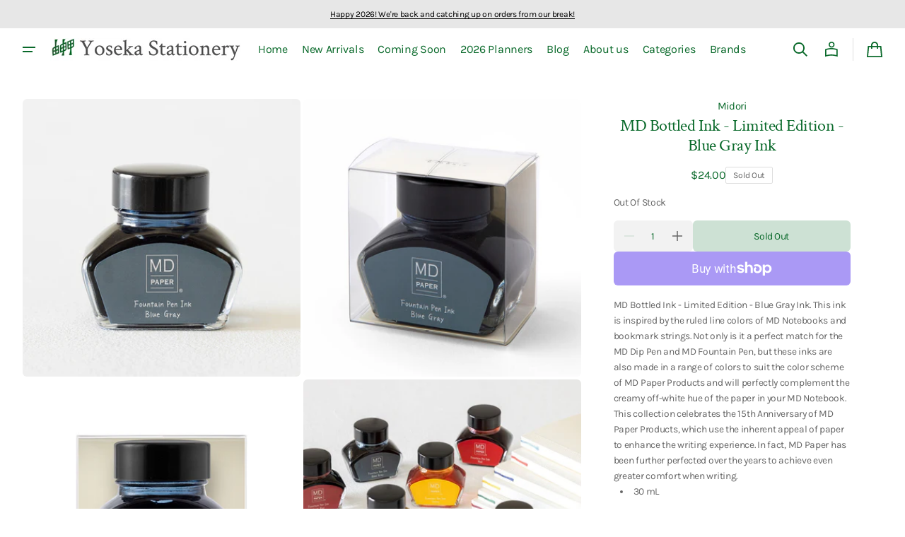

--- FILE ---
content_type: text/html; charset=utf-8
request_url: https://yosekastationery.com/products/md-bottled-ink-limited-edition-blue-gray-ink
body_size: 53328
content:
<!doctype html>
<html class="no-js" lang="en" data-scheme="light">
  <head>
    <meta charset="utf-8">
    <meta http-equiv="X-UA-Compatible" content="IE=edge">
    <meta name="viewport" content="width=device-width,initial-scale=1">
    <meta name="theme-color" content="">
    <link rel="canonical" href="https://yosekastationery.com/products/md-bottled-ink-limited-edition-blue-gray-ink"><link rel="icon" type="image/png" href="//yosekastationery.com/cdn/shop/files/Screenshot_2024-12-06_at_10.04.20_PM.png?crop=center&height=32&v=1733540674&width=32"><link rel="preconnect" href="https://fonts.shopifycdn.com" crossorigin><title>
      MD Bottled Ink - Limited Edition - Blue Gray Ink
 &ndash; Yoseka Stationery</title>

    
      <meta name="description" content="MD Bottled Ink - Limited Edition - Blue Gray Ink. This ink is inspired by the ruled line colors of MD Notebooks and bookmark strings. Not only is it a perfect match for the MD Dip Pen and MD Fountain Pen, but these inks are also made in a range of colors to suit the color scheme of MD Paper Products and will perfectly ">
    

    

<meta property="og:site_name" content="Yoseka Stationery">
<meta property="og:url" content="https://yosekastationery.com/products/md-bottled-ink-limited-edition-blue-gray-ink">
<meta property="og:title" content="MD Bottled Ink - Limited Edition - Blue Gray Ink">
<meta property="og:type" content="product">
<meta property="og:description" content="MD Bottled Ink - Limited Edition - Blue Gray Ink. This ink is inspired by the ruled line colors of MD Notebooks and bookmark strings. Not only is it a perfect match for the MD Dip Pen and MD Fountain Pen, but these inks are also made in a range of colors to suit the color scheme of MD Paper Products and will perfectly "><meta property="og:image" content="http://yosekastationery.com/cdn/shop/products/38132006_b.jpg?v=1678802695">
  <meta property="og:image:secure_url" content="https://yosekastationery.com/cdn/shop/products/38132006_b.jpg?v=1678802695">
  <meta property="og:image:width" content="1000">
  <meta property="og:image:height" content="1000"><meta property="og:price:amount" content="24.00">
  <meta property="og:price:currency" content="USD"><meta name="twitter:site" content="@yosekabox"><meta name="twitter:card" content="summary_large_image">
<meta name="twitter:title" content="MD Bottled Ink - Limited Edition - Blue Gray Ink">
<meta name="twitter:description" content="MD Bottled Ink - Limited Edition - Blue Gray Ink. This ink is inspired by the ruled line colors of MD Notebooks and bookmark strings. Not only is it a perfect match for the MD Dip Pen and MD Fountain Pen, but these inks are also made in a range of colors to suit the color scheme of MD Paper Products and will perfectly ">


    <script>window.performance && window.performance.mark && window.performance.mark('shopify.content_for_header.start');</script><meta name="google-site-verification" content="hwnTlvW8PefH8XaK5RE9w-bLAKO-MVc34XrY-iZqo3o">
<meta name="facebook-domain-verification" content="6a5kf6unjid5ng5rt0f4yl31njy2lf">
<meta id="shopify-digital-wallet" name="shopify-digital-wallet" content="/17170621/digital_wallets/dialog">
<meta name="shopify-checkout-api-token" content="6a2efa681a146f15ec6478bd660d69e4">
<meta id="in-context-paypal-metadata" data-shop-id="17170621" data-venmo-supported="false" data-environment="production" data-locale="en_US" data-paypal-v4="true" data-currency="USD">
<link rel="alternate" type="application/json+oembed" href="https://yosekastationery.com/products/md-bottled-ink-limited-edition-blue-gray-ink.oembed">
<script async="async" src="/checkouts/internal/preloads.js?locale=en-US"></script>
<link rel="preconnect" href="https://shop.app" crossorigin="anonymous">
<script async="async" src="https://shop.app/checkouts/internal/preloads.js?locale=en-US&shop_id=17170621" crossorigin="anonymous"></script>
<script id="apple-pay-shop-capabilities" type="application/json">{"shopId":17170621,"countryCode":"US","currencyCode":"USD","merchantCapabilities":["supports3DS"],"merchantId":"gid:\/\/shopify\/Shop\/17170621","merchantName":"Yoseka Stationery","requiredBillingContactFields":["postalAddress","email"],"requiredShippingContactFields":["postalAddress","email"],"shippingType":"shipping","supportedNetworks":["visa","masterCard","amex","discover","elo","jcb"],"total":{"type":"pending","label":"Yoseka Stationery","amount":"1.00"},"shopifyPaymentsEnabled":true,"supportsSubscriptions":true}</script>
<script id="shopify-features" type="application/json">{"accessToken":"6a2efa681a146f15ec6478bd660d69e4","betas":["rich-media-storefront-analytics"],"domain":"yosekastationery.com","predictiveSearch":true,"shopId":17170621,"locale":"en"}</script>
<script>var Shopify = Shopify || {};
Shopify.shop = "yoseka-stationery.myshopify.com";
Shopify.locale = "en";
Shopify.currency = {"active":"USD","rate":"1.0"};
Shopify.country = "US";
Shopify.theme = {"name":"Swipe","id":145380081877,"schema_name":"Swipe","schema_version":"1.0.1","theme_store_id":2737,"role":"main"};
Shopify.theme.handle = "null";
Shopify.theme.style = {"id":null,"handle":null};
Shopify.cdnHost = "yosekastationery.com/cdn";
Shopify.routes = Shopify.routes || {};
Shopify.routes.root = "/";</script>
<script type="module">!function(o){(o.Shopify=o.Shopify||{}).modules=!0}(window);</script>
<script>!function(o){function n(){var o=[];function n(){o.push(Array.prototype.slice.apply(arguments))}return n.q=o,n}var t=o.Shopify=o.Shopify||{};t.loadFeatures=n(),t.autoloadFeatures=n()}(window);</script>
<script>
  window.ShopifyPay = window.ShopifyPay || {};
  window.ShopifyPay.apiHost = "shop.app\/pay";
  window.ShopifyPay.redirectState = null;
</script>
<script id="shop-js-analytics" type="application/json">{"pageType":"product"}</script>
<script defer="defer" async type="module" src="//yosekastationery.com/cdn/shopifycloud/shop-js/modules/v2/client.init-shop-cart-sync_C5BV16lS.en.esm.js"></script>
<script defer="defer" async type="module" src="//yosekastationery.com/cdn/shopifycloud/shop-js/modules/v2/chunk.common_CygWptCX.esm.js"></script>
<script type="module">
  await import("//yosekastationery.com/cdn/shopifycloud/shop-js/modules/v2/client.init-shop-cart-sync_C5BV16lS.en.esm.js");
await import("//yosekastationery.com/cdn/shopifycloud/shop-js/modules/v2/chunk.common_CygWptCX.esm.js");

  window.Shopify.SignInWithShop?.initShopCartSync?.({"fedCMEnabled":true,"windoidEnabled":true});

</script>
<script defer="defer" async type="module" src="//yosekastationery.com/cdn/shopifycloud/shop-js/modules/v2/client.payment-terms_CZxnsJam.en.esm.js"></script>
<script defer="defer" async type="module" src="//yosekastationery.com/cdn/shopifycloud/shop-js/modules/v2/chunk.common_CygWptCX.esm.js"></script>
<script defer="defer" async type="module" src="//yosekastationery.com/cdn/shopifycloud/shop-js/modules/v2/chunk.modal_D71HUcav.esm.js"></script>
<script type="module">
  await import("//yosekastationery.com/cdn/shopifycloud/shop-js/modules/v2/client.payment-terms_CZxnsJam.en.esm.js");
await import("//yosekastationery.com/cdn/shopifycloud/shop-js/modules/v2/chunk.common_CygWptCX.esm.js");
await import("//yosekastationery.com/cdn/shopifycloud/shop-js/modules/v2/chunk.modal_D71HUcav.esm.js");

  
</script>
<script>
  window.Shopify = window.Shopify || {};
  if (!window.Shopify.featureAssets) window.Shopify.featureAssets = {};
  window.Shopify.featureAssets['shop-js'] = {"shop-cart-sync":["modules/v2/client.shop-cart-sync_ZFArdW7E.en.esm.js","modules/v2/chunk.common_CygWptCX.esm.js"],"init-fed-cm":["modules/v2/client.init-fed-cm_CmiC4vf6.en.esm.js","modules/v2/chunk.common_CygWptCX.esm.js"],"shop-button":["modules/v2/client.shop-button_tlx5R9nI.en.esm.js","modules/v2/chunk.common_CygWptCX.esm.js"],"shop-cash-offers":["modules/v2/client.shop-cash-offers_DOA2yAJr.en.esm.js","modules/v2/chunk.common_CygWptCX.esm.js","modules/v2/chunk.modal_D71HUcav.esm.js"],"init-windoid":["modules/v2/client.init-windoid_sURxWdc1.en.esm.js","modules/v2/chunk.common_CygWptCX.esm.js"],"shop-toast-manager":["modules/v2/client.shop-toast-manager_ClPi3nE9.en.esm.js","modules/v2/chunk.common_CygWptCX.esm.js"],"init-shop-email-lookup-coordinator":["modules/v2/client.init-shop-email-lookup-coordinator_B8hsDcYM.en.esm.js","modules/v2/chunk.common_CygWptCX.esm.js"],"init-shop-cart-sync":["modules/v2/client.init-shop-cart-sync_C5BV16lS.en.esm.js","modules/v2/chunk.common_CygWptCX.esm.js"],"avatar":["modules/v2/client.avatar_BTnouDA3.en.esm.js"],"pay-button":["modules/v2/client.pay-button_FdsNuTd3.en.esm.js","modules/v2/chunk.common_CygWptCX.esm.js"],"init-customer-accounts":["modules/v2/client.init-customer-accounts_DxDtT_ad.en.esm.js","modules/v2/client.shop-login-button_C5VAVYt1.en.esm.js","modules/v2/chunk.common_CygWptCX.esm.js","modules/v2/chunk.modal_D71HUcav.esm.js"],"init-shop-for-new-customer-accounts":["modules/v2/client.init-shop-for-new-customer-accounts_ChsxoAhi.en.esm.js","modules/v2/client.shop-login-button_C5VAVYt1.en.esm.js","modules/v2/chunk.common_CygWptCX.esm.js","modules/v2/chunk.modal_D71HUcav.esm.js"],"shop-login-button":["modules/v2/client.shop-login-button_C5VAVYt1.en.esm.js","modules/v2/chunk.common_CygWptCX.esm.js","modules/v2/chunk.modal_D71HUcav.esm.js"],"init-customer-accounts-sign-up":["modules/v2/client.init-customer-accounts-sign-up_CPSyQ0Tj.en.esm.js","modules/v2/client.shop-login-button_C5VAVYt1.en.esm.js","modules/v2/chunk.common_CygWptCX.esm.js","modules/v2/chunk.modal_D71HUcav.esm.js"],"shop-follow-button":["modules/v2/client.shop-follow-button_Cva4Ekp9.en.esm.js","modules/v2/chunk.common_CygWptCX.esm.js","modules/v2/chunk.modal_D71HUcav.esm.js"],"checkout-modal":["modules/v2/client.checkout-modal_BPM8l0SH.en.esm.js","modules/v2/chunk.common_CygWptCX.esm.js","modules/v2/chunk.modal_D71HUcav.esm.js"],"lead-capture":["modules/v2/client.lead-capture_Bi8yE_yS.en.esm.js","modules/v2/chunk.common_CygWptCX.esm.js","modules/v2/chunk.modal_D71HUcav.esm.js"],"shop-login":["modules/v2/client.shop-login_D6lNrXab.en.esm.js","modules/v2/chunk.common_CygWptCX.esm.js","modules/v2/chunk.modal_D71HUcav.esm.js"],"payment-terms":["modules/v2/client.payment-terms_CZxnsJam.en.esm.js","modules/v2/chunk.common_CygWptCX.esm.js","modules/v2/chunk.modal_D71HUcav.esm.js"]};
</script>
<script id="__st">var __st={"a":17170621,"offset":-18000,"reqid":"692c2504-84e2-4322-bef8-e231513da4d8-1768690091","pageurl":"yosekastationery.com\/products\/md-bottled-ink-limited-edition-blue-gray-ink","u":"b40ff15641c7","p":"product","rtyp":"product","rid":8006190629077};</script>
<script>window.ShopifyPaypalV4VisibilityTracking = true;</script>
<script id="captcha-bootstrap">!function(){'use strict';const t='contact',e='account',n='new_comment',o=[[t,t],['blogs',n],['comments',n],[t,'customer']],c=[[e,'customer_login'],[e,'guest_login'],[e,'recover_customer_password'],[e,'create_customer']],r=t=>t.map((([t,e])=>`form[action*='/${t}']:not([data-nocaptcha='true']) input[name='form_type'][value='${e}']`)).join(','),a=t=>()=>t?[...document.querySelectorAll(t)].map((t=>t.form)):[];function s(){const t=[...o],e=r(t);return a(e)}const i='password',u='form_key',d=['recaptcha-v3-token','g-recaptcha-response','h-captcha-response',i],f=()=>{try{return window.sessionStorage}catch{return}},m='__shopify_v',_=t=>t.elements[u];function p(t,e,n=!1){try{const o=window.sessionStorage,c=JSON.parse(o.getItem(e)),{data:r}=function(t){const{data:e,action:n}=t;return t[m]||n?{data:e,action:n}:{data:t,action:n}}(c);for(const[e,n]of Object.entries(r))t.elements[e]&&(t.elements[e].value=n);n&&o.removeItem(e)}catch(o){console.error('form repopulation failed',{error:o})}}const l='form_type',E='cptcha';function T(t){t.dataset[E]=!0}const w=window,h=w.document,L='Shopify',v='ce_forms',y='captcha';let A=!1;((t,e)=>{const n=(g='f06e6c50-85a8-45c8-87d0-21a2b65856fe',I='https://cdn.shopify.com/shopifycloud/storefront-forms-hcaptcha/ce_storefront_forms_captcha_hcaptcha.v1.5.2.iife.js',D={infoText:'Protected by hCaptcha',privacyText:'Privacy',termsText:'Terms'},(t,e,n)=>{const o=w[L][v],c=o.bindForm;if(c)return c(t,g,e,D).then(n);var r;o.q.push([[t,g,e,D],n]),r=I,A||(h.body.append(Object.assign(h.createElement('script'),{id:'captcha-provider',async:!0,src:r})),A=!0)});var g,I,D;w[L]=w[L]||{},w[L][v]=w[L][v]||{},w[L][v].q=[],w[L][y]=w[L][y]||{},w[L][y].protect=function(t,e){n(t,void 0,e),T(t)},Object.freeze(w[L][y]),function(t,e,n,w,h,L){const[v,y,A,g]=function(t,e,n){const i=e?o:[],u=t?c:[],d=[...i,...u],f=r(d),m=r(i),_=r(d.filter((([t,e])=>n.includes(e))));return[a(f),a(m),a(_),s()]}(w,h,L),I=t=>{const e=t.target;return e instanceof HTMLFormElement?e:e&&e.form},D=t=>v().includes(t);t.addEventListener('submit',(t=>{const e=I(t);if(!e)return;const n=D(e)&&!e.dataset.hcaptchaBound&&!e.dataset.recaptchaBound,o=_(e),c=g().includes(e)&&(!o||!o.value);(n||c)&&t.preventDefault(),c&&!n&&(function(t){try{if(!f())return;!function(t){const e=f();if(!e)return;const n=_(t);if(!n)return;const o=n.value;o&&e.removeItem(o)}(t);const e=Array.from(Array(32),(()=>Math.random().toString(36)[2])).join('');!function(t,e){_(t)||t.append(Object.assign(document.createElement('input'),{type:'hidden',name:u})),t.elements[u].value=e}(t,e),function(t,e){const n=f();if(!n)return;const o=[...t.querySelectorAll(`input[type='${i}']`)].map((({name:t})=>t)),c=[...d,...o],r={};for(const[a,s]of new FormData(t).entries())c.includes(a)||(r[a]=s);n.setItem(e,JSON.stringify({[m]:1,action:t.action,data:r}))}(t,e)}catch(e){console.error('failed to persist form',e)}}(e),e.submit())}));const S=(t,e)=>{t&&!t.dataset[E]&&(n(t,e.some((e=>e===t))),T(t))};for(const o of['focusin','change'])t.addEventListener(o,(t=>{const e=I(t);D(e)&&S(e,y())}));const B=e.get('form_key'),M=e.get(l),P=B&&M;t.addEventListener('DOMContentLoaded',(()=>{const t=y();if(P)for(const e of t)e.elements[l].value===M&&p(e,B);[...new Set([...A(),...v().filter((t=>'true'===t.dataset.shopifyCaptcha))])].forEach((e=>S(e,t)))}))}(h,new URLSearchParams(w.location.search),n,t,e,['guest_login'])})(!0,!0)}();</script>
<script integrity="sha256-4kQ18oKyAcykRKYeNunJcIwy7WH5gtpwJnB7kiuLZ1E=" data-source-attribution="shopify.loadfeatures" defer="defer" src="//yosekastationery.com/cdn/shopifycloud/storefront/assets/storefront/load_feature-a0a9edcb.js" crossorigin="anonymous"></script>
<script crossorigin="anonymous" defer="defer" src="//yosekastationery.com/cdn/shopifycloud/storefront/assets/shopify_pay/storefront-65b4c6d7.js?v=20250812"></script>
<script data-source-attribution="shopify.dynamic_checkout.dynamic.init">var Shopify=Shopify||{};Shopify.PaymentButton=Shopify.PaymentButton||{isStorefrontPortableWallets:!0,init:function(){window.Shopify.PaymentButton.init=function(){};var t=document.createElement("script");t.src="https://yosekastationery.com/cdn/shopifycloud/portable-wallets/latest/portable-wallets.en.js",t.type="module",document.head.appendChild(t)}};
</script>
<script data-source-attribution="shopify.dynamic_checkout.buyer_consent">
  function portableWalletsHideBuyerConsent(e){var t=document.getElementById("shopify-buyer-consent"),n=document.getElementById("shopify-subscription-policy-button");t&&n&&(t.classList.add("hidden"),t.setAttribute("aria-hidden","true"),n.removeEventListener("click",e))}function portableWalletsShowBuyerConsent(e){var t=document.getElementById("shopify-buyer-consent"),n=document.getElementById("shopify-subscription-policy-button");t&&n&&(t.classList.remove("hidden"),t.removeAttribute("aria-hidden"),n.addEventListener("click",e))}window.Shopify?.PaymentButton&&(window.Shopify.PaymentButton.hideBuyerConsent=portableWalletsHideBuyerConsent,window.Shopify.PaymentButton.showBuyerConsent=portableWalletsShowBuyerConsent);
</script>
<script>
  function portableWalletsCleanup(e){e&&e.src&&console.error("Failed to load portable wallets script "+e.src);var t=document.querySelectorAll("shopify-accelerated-checkout .shopify-payment-button__skeleton, shopify-accelerated-checkout-cart .wallet-cart-button__skeleton"),e=document.getElementById("shopify-buyer-consent");for(let e=0;e<t.length;e++)t[e].remove();e&&e.remove()}function portableWalletsNotLoadedAsModule(e){e instanceof ErrorEvent&&"string"==typeof e.message&&e.message.includes("import.meta")&&"string"==typeof e.filename&&e.filename.includes("portable-wallets")&&(window.removeEventListener("error",portableWalletsNotLoadedAsModule),window.Shopify.PaymentButton.failedToLoad=e,"loading"===document.readyState?document.addEventListener("DOMContentLoaded",window.Shopify.PaymentButton.init):window.Shopify.PaymentButton.init())}window.addEventListener("error",portableWalletsNotLoadedAsModule);
</script>

<script type="module" src="https://yosekastationery.com/cdn/shopifycloud/portable-wallets/latest/portable-wallets.en.js" onError="portableWalletsCleanup(this)" crossorigin="anonymous"></script>
<script nomodule>
  document.addEventListener("DOMContentLoaded", portableWalletsCleanup);
</script>

<link id="shopify-accelerated-checkout-styles" rel="stylesheet" media="screen" href="https://yosekastationery.com/cdn/shopifycloud/portable-wallets/latest/accelerated-checkout-backwards-compat.css" crossorigin="anonymous">
<style id="shopify-accelerated-checkout-cart">
        #shopify-buyer-consent {
  margin-top: 1em;
  display: inline-block;
  width: 100%;
}

#shopify-buyer-consent.hidden {
  display: none;
}

#shopify-subscription-policy-button {
  background: none;
  border: none;
  padding: 0;
  text-decoration: underline;
  font-size: inherit;
  cursor: pointer;
}

#shopify-subscription-policy-button::before {
  box-shadow: none;
}

      </style>
<script id="sections-script" data-sections="header" defer="defer" src="//yosekastationery.com/cdn/shop/t/19/compiled_assets/scripts.js?v=31854"></script>
<script>window.performance && window.performance.mark && window.performance.mark('shopify.content_for_header.end');</script>


    <style data-shopify>
      @font-face {
  font-family: Karla;
  font-weight: 400;
  font-style: normal;
  font-display: swap;
  src: url("//yosekastationery.com/cdn/fonts/karla/karla_n4.40497e07df527e6a50e58fb17ef1950c72f3e32c.woff2") format("woff2"),
       url("//yosekastationery.com/cdn/fonts/karla/karla_n4.e9f6f9de321061073c6bfe03c28976ba8ce6ee18.woff") format("woff");
}

      @font-face {
  font-family: "Crimson Text";
  font-weight: 400;
  font-style: normal;
  font-display: swap;
  src: url("//yosekastationery.com/cdn/fonts/crimson_text/crimsontext_n4.a9a5f5ab47c6f5346e7cd274511a5d08c59fb906.woff2") format("woff2"),
       url("//yosekastationery.com/cdn/fonts/crimson_text/crimsontext_n4.e89f2f0678223181d995b90850b6894b928b2f96.woff") format("woff");
}

      @font-face {
  font-family: "Crimson Text";
  font-weight: 400;
  font-style: normal;
  font-display: swap;
  src: url("//yosekastationery.com/cdn/fonts/crimson_text/crimsontext_n4.a9a5f5ab47c6f5346e7cd274511a5d08c59fb906.woff2") format("woff2"),
       url("//yosekastationery.com/cdn/fonts/crimson_text/crimsontext_n4.e89f2f0678223181d995b90850b6894b928b2f96.woff") format("woff");
}

      @font-face {
  font-family: Karla;
  font-weight: 400;
  font-style: normal;
  font-display: swap;
  src: url("//yosekastationery.com/cdn/fonts/karla/karla_n4.40497e07df527e6a50e58fb17ef1950c72f3e32c.woff2") format("woff2"),
       url("//yosekastationery.com/cdn/fonts/karla/karla_n4.e9f6f9de321061073c6bfe03c28976ba8ce6ee18.woff") format("woff");
}

      @font-face {
  font-family: Karla;
  font-weight: 400;
  font-style: normal;
  font-display: swap;
  src: url("//yosekastationery.com/cdn/fonts/karla/karla_n4.40497e07df527e6a50e58fb17ef1950c72f3e32c.woff2") format("woff2"),
       url("//yosekastationery.com/cdn/fonts/karla/karla_n4.e9f6f9de321061073c6bfe03c28976ba8ce6ee18.woff") format("woff");
}

      @font-face {
  font-family: Karla;
  font-weight: 300;
  font-style: normal;
  font-display: swap;
  src: url("//yosekastationery.com/cdn/fonts/karla/karla_n3.f7dc1a43fe7705188329bd9a5b672565b62caa55.woff2") format("woff2"),
       url("//yosekastationery.com/cdn/fonts/karla/karla_n3.f54b0d52b91dc25f449929e75e47b6984ea8b078.woff") format("woff");
}

      @font-face {
  font-family: Karla;
  font-weight: 400;
  font-style: normal;
  font-display: swap;
  src: url("//yosekastationery.com/cdn/fonts/karla/karla_n4.40497e07df527e6a50e58fb17ef1950c72f3e32c.woff2") format("woff2"),
       url("//yosekastationery.com/cdn/fonts/karla/karla_n4.e9f6f9de321061073c6bfe03c28976ba8ce6ee18.woff") format("woff");
}

      @font-face {
  font-family: Karla;
  font-weight: 500;
  font-style: normal;
  font-display: swap;
  src: url("//yosekastationery.com/cdn/fonts/karla/karla_n5.0f2c50ba88af8c39d2756f2fc9dfccf18f808828.woff2") format("woff2"),
       url("//yosekastationery.com/cdn/fonts/karla/karla_n5.88d3e57f788ee4a41fa11fc99b9881ce077acdc2.woff") format("woff");
}

      @font-face {
  font-family: Karla;
  font-weight: 700;
  font-style: normal;
  font-display: swap;
  src: url("//yosekastationery.com/cdn/fonts/karla/karla_n7.4358a847d4875593d69cfc3f8cc0b44c17b3ed03.woff2") format("woff2"),
       url("//yosekastationery.com/cdn/fonts/karla/karla_n7.96e322f6d76ce794f25fa29e55d6997c3fb656b6.woff") format("woff");
}

      @font-face {
  font-family: Karla;
  font-weight: 400;
  font-style: italic;
  font-display: swap;
  src: url("//yosekastationery.com/cdn/fonts/karla/karla_i4.2086039c16bcc3a78a72a2f7b471e3c4a7f873a6.woff2") format("woff2"),
       url("//yosekastationery.com/cdn/fonts/karla/karla_i4.7b9f59841a5960c16fa2a897a0716c8ebb183221.woff") format("woff");
}

      @font-face {
  font-family: "Crimson Text";
  font-weight: 400;
  font-style: italic;
  font-display: swap;
  src: url("//yosekastationery.com/cdn/fonts/crimson_text/crimsontext_i4.ea961043037945875bf37df9b6f6bf968be445ba.woff2") format("woff2"),
       url("//yosekastationery.com/cdn/fonts/crimson_text/crimsontext_i4.7938dd4c556b9b9430c9ff6e18ae066c8e9db49b.woff") format("woff");
}

      @font-face {
  font-family: Karla;
  font-weight: 700;
  font-style: italic;
  font-display: swap;
  src: url("//yosekastationery.com/cdn/fonts/karla/karla_i7.fe031cd65d6e02906286add4f6dda06afc2615f0.woff2") format("woff2"),
       url("//yosekastationery.com/cdn/fonts/karla/karla_i7.816d4949fa7f7d79314595d7003eda5b44e959e3.woff") format("woff");
}


      
      :root,
      [data-scheme=light] .color-background-1 {
      --color-background: 255,255,255;
      --color-background-secondary: 242,242,242;
      
      --gradient-background: #ffffff;
      
      --color-foreground: 9, 105, 42;
      --color-foreground-secondary: 102, 102, 102;
      --color-foreground-title: 9, 105, 42;

      --color-button-text: 255, 255, 255;
      --color-button-text-hover: 255, 255, 255;
      --color-button: 9, 105, 42;
      --color-button-hover: 53, 53, 53;

      --color-button-secondary: 242, 242, 242;
      --color-button-secondary-hover: 231, 231, 231;
      --color-button-secondary-text: 9, 105, 42;
      --color-button-secondary-text-hover: 9, 105, 42;

      --color-button-tertiary-text: 9, 105, 42;
      --color-button-tertiary-text-hover: 9, 105, 42;
      --color-border-tertiary: 222, 222, 222;
      --color-button-tertiary-hover: 242, 242, 242;

      --color-card-price-new: 9, 105, 42;
      --color-card-price-old: 102, 102, 102;
      --color-card-sale: 214, 2, 2;
      --color-quick-add: 255, 255, 255;

      --color-overlay: 9, 105, 42;
      --color-background-input: 242, 242, 242;
      --color-border-input-focus: 222, 222, 222;
      --color-border: 222, 222, 222;
      --color-accent: ,,;
      }
      @media (prefers-color-scheme: light) {
      :root,
      [data-scheme=auto] .color-background-1 {
      --color-background: 255,255,255;
      --color-background-secondary: 242,242,242;
      
      --gradient-background: #ffffff;
      
      --color-foreground: 9, 105, 42;
      --color-foreground-secondary: 102, 102, 102;
      --color-foreground-title: 9, 105, 42;

      --color-button-text: 255, 255, 255;
      --color-button-text-hover: 255, 255, 255;
      --color-button: 9, 105, 42;
      --color-button-hover: 53, 53, 53;

      --color-button-secondary: 242, 242, 242;
      --color-button-secondary-hover: 231, 231, 231;
      --color-button-secondary-text: 9, 105, 42;
      --color-button-secondary-text-hover: 9, 105, 42;

      --color-button-tertiary-text: 9, 105, 42;
      --color-button-tertiary-text-hover: 9, 105, 42;
      --color-button-tertiary: , , ;
      --color-button-tertiary-hover: 242, 242, 242;

      --color-card-price-new: 9, 105, 42;
      --color-card-price-old: 102, 102, 102;
      --color-card-sale: 214, 2, 2;
      --color-quick-add: 255, 255, 255;

      --color-overlay: 9, 105, 42;
      --color-background-input: 242, 242, 242;
      --color-border: 222, 222, 222;
      --color-accent: ,,;
      }
      }
      
      
      [data-scheme=light] .color-background-2 {
      --color-background: 231,231,231;
      --color-background-secondary: 255,255,255;
      
      --gradient-background: #e7e7e7;
      
      --color-foreground: 0, 0, 0;
      --color-foreground-secondary: 102, 102, 102;
      --color-foreground-title: 0, 0, 0;

      --color-button-text: 255, 255, 255;
      --color-button-text-hover: 255, 255, 255;
      --color-button: 0, 0, 0;
      --color-button-hover: 53, 53, 53;

      --color-button-secondary: 255, 255, 255;
      --color-button-secondary-hover: 231, 231, 231;
      --color-button-secondary-text: 0, 0, 0;
      --color-button-secondary-text-hover: 0, 0, 0;

      --color-button-tertiary-text: 0, 0, 0;
      --color-button-tertiary-text-hover: 0, 0, 0;
      --color-border-tertiary: 222, 222, 222;
      --color-button-tertiary-hover: 255, 255, 255;

      --color-card-price-new: 0, 0, 0;
      --color-card-price-old: 102, 102, 102;
      --color-card-sale: 214, 2, 2;
      --color-quick-add: 255, 255, 255;

      --color-overlay: 0, 0, 0;
      --color-background-input: 255, 255, 255;
      --color-border-input-focus: 222, 222, 222;
      --color-border: 222, 222, 222;
      --color-accent: ,,;
      }
      @media (prefers-color-scheme: light) {
      
      [data-scheme=auto] .color-background-2 {
      --color-background: 231,231,231;
      --color-background-secondary: 255,255,255;
      
      --gradient-background: #e7e7e7;
      
      --color-foreground: 0, 0, 0;
      --color-foreground-secondary: 102, 102, 102;
      --color-foreground-title: 0, 0, 0;

      --color-button-text: 255, 255, 255;
      --color-button-text-hover: 255, 255, 255;
      --color-button: 0, 0, 0;
      --color-button-hover: 53, 53, 53;

      --color-button-secondary: 255, 255, 255;
      --color-button-secondary-hover: 231, 231, 231;
      --color-button-secondary-text: 0, 0, 0;
      --color-button-secondary-text-hover: 0, 0, 0;

      --color-button-tertiary-text: 0, 0, 0;
      --color-button-tertiary-text-hover: 0, 0, 0;
      --color-button-tertiary: , , ;
      --color-button-tertiary-hover: 255, 255, 255;

      --color-card-price-new: 0, 0, 0;
      --color-card-price-old: 102, 102, 102;
      --color-card-sale: 214, 2, 2;
      --color-quick-add: 255, 255, 255;

      --color-overlay: 0, 0, 0;
      --color-background-input: 255, 255, 255;
      --color-border: 222, 222, 222;
      --color-accent: ,,;
      }
      }
      
      
      [data-scheme=light] .color-background-3 {
      --color-background: 0,0,0;
      --color-background-secondary: 31,31,31;
      
      --gradient-background: #000000;
      
      --color-foreground: 255, 255, 255;
      --color-foreground-secondary: 255, 255, 255;
      --color-foreground-title: 255, 255, 255;

      --color-button-text: 255, 255, 255;
      --color-button-text-hover: 255, 255, 255;
      --color-button: 0, 0, 0;
      --color-button-hover: 53, 53, 53;

      --color-button-secondary: 255, 255, 255;
      --color-button-secondary-hover: 231, 231, 231;
      --color-button-secondary-text: 0, 0, 0;
      --color-button-secondary-text-hover: 0, 0, 0;

      --color-button-tertiary-text: 255, 255, 255;
      --color-button-tertiary-text-hover: 0, 0, 0;
      --color-border-tertiary: 255, 255, 255;
      --color-button-tertiary-hover: 242, 242, 242;

      --color-card-price-new: 255, 255, 255;
      --color-card-price-old: 204, 204, 204;
      --color-card-sale: 102, 102, 102;
      --color-quick-add: 0, 0, 0;

      --color-overlay: 0, 0, 0;
      --color-background-input: 21, 41, 54;
      --color-border-input-focus: 222, 222, 222;
      --color-border: 222, 222, 222;
      --color-accent: ,,;
      }
      @media (prefers-color-scheme: light) {
      
      [data-scheme=auto] .color-background-3 {
      --color-background: 0,0,0;
      --color-background-secondary: 31,31,31;
      
      --gradient-background: #000000;
      
      --color-foreground: 255, 255, 255;
      --color-foreground-secondary: 255, 255, 255;
      --color-foreground-title: 255, 255, 255;

      --color-button-text: 255, 255, 255;
      --color-button-text-hover: 255, 255, 255;
      --color-button: 0, 0, 0;
      --color-button-hover: 53, 53, 53;

      --color-button-secondary: 255, 255, 255;
      --color-button-secondary-hover: 231, 231, 231;
      --color-button-secondary-text: 0, 0, 0;
      --color-button-secondary-text-hover: 0, 0, 0;

      --color-button-tertiary-text: 255, 255, 255;
      --color-button-tertiary-text-hover: 0, 0, 0;
      --color-button-tertiary: , , ;
      --color-button-tertiary-hover: 242, 242, 242;

      --color-card-price-new: 255, 255, 255;
      --color-card-price-old: 204, 204, 204;
      --color-card-sale: 102, 102, 102;
      --color-quick-add: 0, 0, 0;

      --color-overlay: 0, 0, 0;
      --color-background-input: 21, 41, 54;
      --color-border: 222, 222, 222;
      --color-accent: ,,;
      }
      }
      
      
      [data-scheme=light] .color-background-4 {
      --color-background: 28,49,61;
      --color-background-secondary: 31,31,31;
      
      --gradient-background: #1c313d;
      
      --color-foreground: 242, 236, 205;
      --color-foreground-secondary: 242, 236, 205;
      --color-foreground-title: 242, 236, 205;

      --color-button-text: 242, 236, 205;
      --color-button-text-hover: 242, 236, 205;
      --color-button: 28, 49, 61;
      --color-button-hover: 57, 83, 97;

      --color-button-secondary: 233, 233, 233;
      --color-button-secondary-hover: 223, 223, 223;
      --color-button-secondary-text: 28, 49, 61;
      --color-button-secondary-text-hover: 28, 49, 61;

      --color-button-tertiary-text: 28, 49, 61;
      --color-button-tertiary-text-hover: 28, 49, 61;
      --color-border-tertiary: 226, 220, 219;
      --color-button-tertiary-hover: 233, 233, 233;

      --color-card-price-new: 0, 0, 0;
      --color-card-price-old: 204, 204, 204;
      --color-card-sale: 214, 2, 2;
      --color-quick-add: 255, 255, 255;

      --color-overlay: 0, 0, 0;
      --color-background-input: 233, 233, 233;
      --color-border-input-focus: 226, 220, 219;
      --color-border: 226, 220, 219;
      --color-accent: ,,;
      }
      @media (prefers-color-scheme: light) {
      
      [data-scheme=auto] .color-background-4 {
      --color-background: 28,49,61;
      --color-background-secondary: 31,31,31;
      
      --gradient-background: #1c313d;
      
      --color-foreground: 242, 236, 205;
      --color-foreground-secondary: 242, 236, 205;
      --color-foreground-title: 242, 236, 205;

      --color-button-text: 242, 236, 205;
      --color-button-text-hover: 242, 236, 205;
      --color-button: 28, 49, 61;
      --color-button-hover: 57, 83, 97;

      --color-button-secondary: 233, 233, 233;
      --color-button-secondary-hover: 223, 223, 223;
      --color-button-secondary-text: 28, 49, 61;
      --color-button-secondary-text-hover: 28, 49, 61;

      --color-button-tertiary-text: 28, 49, 61;
      --color-button-tertiary-text-hover: 28, 49, 61;
      --color-button-tertiary: , , ;
      --color-button-tertiary-hover: 233, 233, 233;

      --color-card-price-new: 0, 0, 0;
      --color-card-price-old: 204, 204, 204;
      --color-card-sale: 214, 2, 2;
      --color-quick-add: 255, 255, 255;

      --color-overlay: 0, 0, 0;
      --color-background-input: 233, 233, 233;
      --color-border: 226, 220, 219;
      --color-accent: ,,;
      }
      }
      
      
      [data-scheme=light] .color-scheme-f23762c4-4c99-4892-b4f7-f99a08bebc7f {
      --color-background: 255,255,255;
      --color-background-secondary: 242,242,242;
      
      --gradient-background: #ffffff;
      
      --color-foreground: 9, 105, 42;
      --color-foreground-secondary: 102, 102, 102;
      --color-foreground-title: 9, 105, 42;

      --color-button-text: 255, 255, 255;
      --color-button-text-hover: 255, 255, 255;
      --color-button: 9, 105, 42;
      --color-button-hover: 53, 53, 53;

      --color-button-secondary: 242, 242, 242;
      --color-button-secondary-hover: 231, 231, 231;
      --color-button-secondary-text: 9, 105, 42;
      --color-button-secondary-text-hover: 9, 105, 42;

      --color-button-tertiary-text: 9, 105, 42;
      --color-button-tertiary-text-hover: 9, 105, 42;
      --color-border-tertiary: 222, 222, 222;
      --color-button-tertiary-hover: 242, 242, 242;

      --color-card-price-new: 9, 105, 42;
      --color-card-price-old: 102, 102, 102;
      --color-card-sale: 214, 2, 2;
      --color-quick-add: 255, 255, 255;

      --color-overlay: 9, 105, 42;
      --color-background-input: 242, 242, 242;
      --color-border-input-focus: 222, 222, 222;
      --color-border: 222, 222, 222;
      --color-accent: ,,;
      }
      @media (prefers-color-scheme: light) {
      
      [data-scheme=auto] .color-scheme-f23762c4-4c99-4892-b4f7-f99a08bebc7f {
      --color-background: 255,255,255;
      --color-background-secondary: 242,242,242;
      
      --gradient-background: #ffffff;
      
      --color-foreground: 9, 105, 42;
      --color-foreground-secondary: 102, 102, 102;
      --color-foreground-title: 9, 105, 42;

      --color-button-text: 255, 255, 255;
      --color-button-text-hover: 255, 255, 255;
      --color-button: 9, 105, 42;
      --color-button-hover: 53, 53, 53;

      --color-button-secondary: 242, 242, 242;
      --color-button-secondary-hover: 231, 231, 231;
      --color-button-secondary-text: 9, 105, 42;
      --color-button-secondary-text-hover: 9, 105, 42;

      --color-button-tertiary-text: 9, 105, 42;
      --color-button-tertiary-text-hover: 9, 105, 42;
      --color-button-tertiary: , , ;
      --color-button-tertiary-hover: 242, 242, 242;

      --color-card-price-new: 9, 105, 42;
      --color-card-price-old: 102, 102, 102;
      --color-card-sale: 214, 2, 2;
      --color-quick-add: 255, 255, 255;

      --color-overlay: 9, 105, 42;
      --color-background-input: 242, 242, 242;
      --color-border: 222, 222, 222;
      --color-accent: ,,;
      }
      }
      

      body, .color-background-1, .color-background-2, .color-background-3, .color-background-4, .color-scheme-f23762c4-4c99-4892-b4f7-f99a08bebc7f {
      color: rgba(var(--color-foreground));
      background-color: rgb(var(--color-background));
      }

      :root {
      --column-count: 1;
      --countdown-bar-height: 0px;
      --announcement-height: 0px;
      --ann-bar-height: 0px;
      --header-height: 0px;
      --breadcrumbs-height: 0px;
      --margin-header: 0px;

      --spaced-section: 5rem;

      --font-body-family: Karla, sans-serif;
      --font-body-style: normal;
      --font-body-weight: 400;

      --font-body-scale: 1.15;
      --font-body-line-height: 1.4;
      --font-body-letter-spacing: -0.2em;

      --font-heading-family: "Crimson Text", serif;
      --font-heading-style: normal;
      --font-heading-weight: 400;
      --font-heading-letter-spacing: -0.2em;
      --font-heading-line-height: 1.2;
      --font-heading-text-transform: none;

      --font-subtitle-family: Karla, sans-serif;
      --font-subtitle-style: normal;
      --font-subtitle-weight: 400;
      --font-subtitle-text-transform: none;
      --font-subtitle-scale: 1.15;

      --font-heading-h1-scale: 1.0;
      --font-heading-h2-scale: 1.07;
      --font-heading-h3-scale: 1.1;
      --font-heading-h4-scale: 1.12;
      --font-heading-h5-scale: 0.0;

      --font-heading-card-family: Karla, sans-serif;
      --font-heading-card-style: normal;
      --font-heading-card-weight: 400;
      --font-text-card-family: Karla, sans-serif;
      --font-text-card-style: normal;
      --font-text-card-weight: 400;

      --font-heading-card-scale: 1.06;
      --font-text-card-scale: 1.0;

      --font-button-family: Karla, sans-serif;
      --font-button-style: normal;
      --font-button-weight: 400;
      --font-button-text-transform: none;

      --font-button-family: Karla, sans-serif;
      --font-button-style: normal;
      --font-button-weight: 400;
      --font-button-text-transform: none;
      --font-button-letter-spacing: -0.03em;
      --font-subtitle-secondary-letter-spacing: -0.04em;

      --font-header-menu-family: Karla, sans-serif;
      --font-header-menu-style: normal;
      --font-header-menu-weight: 400;
      --font-header-menu-text-transform: none;

      --font-footer-menu-family: Karla, sans-serif;
      --font-footer-menu-style: normal;
      --font-footer-menu-weight: 400;
      --font-footer-link-size: px;
      --font-footer-bottom-link-size: px;

      --font-popups-heading-family: "Crimson Text", serif;
      --font-popups-heading-style: normal;
      --font-popups-heading-weight: 400;
      --font-popups-text-family: Karla, sans-serif;
      --font-popups-text-style: normal;
      --font-popups-text-weight: 400;
      --font-popup-heading-scale: 1.0;
      --font-popup-subheading-scale: 1.15;
      --font-popup-desc-scale: 1.15;
      --font-popup-text-scale: 1.15;

      --border-radius-main: 6px;
      --border-radius-button: 6px;
      --payment-terms-background-color: ;

      --color-shadow: var(--color-foreground);
      }

      @media screen and (min-width: 990px) {
      :root {
      --spaced-section: 16rem;
      }
      }

      *,
      *::before,
      *::after {
        box-sizing: border-box;
      }

      html {
      box-sizing: border-box;
      font-size: 10px;
      height: 100%;
      }

      body {
      position: relative;
      display: flex;
      flex-direction: column;
      min-height: 100%;
      margin: 0;
      font-size: calc(var(--font-body-scale) * 1.2rem);
      font-family: var(--font-body-family);
      font-style: var(--font-body-style);
      font-weight: var(--font-body-weight);
      line-height: var(--font-body-line-height);
      letter-spacing: calc(var(--font-body-letter-spacing) * 0.1);
      overflow-x: hidden;
      }

      @media screen and (min-width: 750px) {
      body {
      font-size: calc(var(--font-body-scale) * 1.3rem);
      }
      }

      @media screen and (min-width: 1600px) {
      body {
      font-size: calc(var(--font-body-scale) * 1.4rem);
      }
      }

      main {
      flex-grow: 1;
      }

      .focus-none {
      box-shadow: none !important;
      outline: 0 !important;
      }

      shopify-payment-terms {
      display: none !important;
      }

      .crossed-out { position:absolute; width:100%; height:100%; left:0; top:0; }
      
      
      .color-swatch__soldout {
      filter: alpha(opacity=35); /* internet explorer */
      -khtml-opacity: 0.35;      /* khtml, old safari */
      -moz-opacity: 0.35;       /* mozilla, netscape */
      opacity: 0.35;           /* fx, safari, opera */
      }

      .collection-hero__text-wrapper-wide {
      isplay: flex;
      flex-direction: column;
      align-items: center;
      gap: .8rem;
      flex: 1;
      max-width: 130rem;
      }


    </style>
    <style data-shopify>
  
  [data-scheme=dark] .color-background-1 {
  	--color-background: 31, 31, 31;
  	--color-background-secondary: 24, 24, 24;
  	--gradient-background: rgb(31, 31, 31);
  	--color-overlay: 0, 0, 0;
  	--color-foreground: 255, 255, 255;
  	--color-foreground-secondary: 200, 200, 200;
  	--color-foreground-title: 255, 255, 255;
  --color-background-input: 74, 74, 76;
  --color-border-input-focus: 74, 74, 76;
  --color-background-input-hover: 10, 10, 10;
  	--color-border: 52, 52, 53;
  	--color-announcement-bar: 0, 0, 0;
  	--color-announcement-bar-background-1: 0, 0, 0;
  	--color-link: 229, 229, 229;
  	--color-button: 0, 0, 0;
  	--color-button-hover: 52, 52, 53;
  	--color-button-text: 255, 255, 255;
  	--color-button-text-hover: 255, 255, 255;
  	--color-button-secondary: 52, 52, 53;
  	--color-button-secondary-hover: 0, 0, 0;
  	--color-button-secondary-text: 255, 255, 255;
  	--color-button-secondary-text-hover: 255, 255, 255;
  	--color-border-tertiary: 52, 52, 53;
  	--color-button-tertiary-hover: 36, 36, 36;
  	--color-button-tertiary-text: 255, 255, 255;
  	--color-button-tertiary-text-hover: 255, 255, 255;
  	--alpha-button-background: 1;
  	--color-social: 229, 229, 229;
  	--color-card-price-new: 229, 229, 229;
  	--color-card-price-old: 169, 169, 169;
  	--color-error-background: 0, 0, 0;
  --color-card-sale: 255, 255, 255;
  	--color-title-text: 255, 255, 255;
  --color-shadow: 1, 22, 36;
  --color-accent: 142, 142, 143;

  }
  @media (prefers-color-scheme: dark) {
  	[data-scheme=auto] .color-background-1 {
  	--color-background: 31, 31, 31;
  	--color-background-secondary: 24, 24, 24;
  	--gradient-background: rgb(31, 31, 31);
  	--color-overlay: 0, 0, 0;
  	--color-foreground: 255, 255, 255;
  	--color-foreground-secondary: 200, 200, 200;
  	--color-foreground-title: 255, 255, 255;
  --color-background-input: 74, 74, 76;
  --color-border-input-focus: 74, 74, 76;
  --color-background-input-hover: 10, 10, 10;
  	--color-border: 52, 52, 53;
  	--color-announcement-bar: 0, 0, 0;
  	--color-announcement-bar-background-1: 0, 0, 0;
  	--color-link: 229, 229, 229;
  	--color-button: 0, 0, 0;
  	--color-button-hover: 52, 52, 53;
  	--color-button-text: 255, 255, 255;
  	--color-button-text-hover: 255, 255, 255;
  	--color-button-secondary: 52, 52, 53;
  	--color-button-secondary-hover: 0, 0, 0;
  	--color-button-secondary-text: 255, 255, 255;
  	--color-button-secondary-text-hover: 255, 255, 255;
  	--color-border-tertiary: 52, 52, 53;
  	--color-button-tertiary-hover: 36, 36, 36;
  	--color-button-tertiary-text: 255, 255, 255;
  	--color-button-tertiary-text-hover: 255, 255, 255;
  	--alpha-button-background: 1;
  	--color-social: 229, 229, 229;
  	--color-card-price-new: 229, 229, 229;
  	--color-card-price-old: 169, 169, 169;
  	--color-error-background: 0, 0, 0;
  --color-card-sale: 255, 255, 255;
  	--color-title-text: 255, 255, 255;
  --color-shadow: 1, 22, 36;
  --color-accent: 142, 142, 143;

  	}
  }
  
  [data-scheme=dark] .color-background-2 {
  	--color-background: 31, 31, 31;
  	--color-background-secondary: 24, 24, 24;
  	--gradient-background: rgb(31, 31, 31);
  	--color-overlay: 0, 0, 0;
  	--color-foreground: 255, 255, 255;
  	--color-foreground-secondary: 200, 200, 200;
  	--color-foreground-title: 255, 255, 255;
  --color-background-input: 74, 74, 76;
  --color-border-input-focus: 74, 74, 76;
  --color-background-input-hover: 10, 10, 10;
  	--color-border: 52, 52, 53;
  	--color-announcement-bar: 0, 0, 0;
  	--color-announcement-bar-background-1: 0, 0, 0;
  	--color-link: 229, 229, 229;
  	--color-button: 0, 0, 0;
  	--color-button-hover: 52, 52, 53;
  	--color-button-text: 255, 255, 255;
  	--color-button-text-hover: 255, 255, 255;
  	--color-button-secondary: 52, 52, 53;
  	--color-button-secondary-hover: 0, 0, 0;
  	--color-button-secondary-text: 255, 255, 255;
  	--color-button-secondary-text-hover: 255, 255, 255;
  	--color-border-tertiary: 52, 52, 53;
  	--color-button-tertiary-hover: 36, 36, 36;
  	--color-button-tertiary-text: 255, 255, 255;
  	--color-button-tertiary-text-hover: 255, 255, 255;
  	--alpha-button-background: 1;
  	--color-social: 229, 229, 229;
  	--color-card-price-new: 229, 229, 229;
  	--color-card-price-old: 169, 169, 169;
  	--color-error-background: 0, 0, 0;
  --color-card-sale: 255, 255, 255;
  	--color-title-text: 255, 255, 255;
  --color-shadow: 1, 22, 36;
  --color-accent: 142, 142, 143;

  }
  @media (prefers-color-scheme: dark) {
  	[data-scheme=auto] .color-background-2 {
  	--color-background: 31, 31, 31;
  	--color-background-secondary: 24, 24, 24;
  	--gradient-background: rgb(31, 31, 31);
  	--color-overlay: 0, 0, 0;
  	--color-foreground: 255, 255, 255;
  	--color-foreground-secondary: 200, 200, 200;
  	--color-foreground-title: 255, 255, 255;
  --color-background-input: 74, 74, 76;
  --color-border-input-focus: 74, 74, 76;
  --color-background-input-hover: 10, 10, 10;
  	--color-border: 52, 52, 53;
  	--color-announcement-bar: 0, 0, 0;
  	--color-announcement-bar-background-1: 0, 0, 0;
  	--color-link: 229, 229, 229;
  	--color-button: 0, 0, 0;
  	--color-button-hover: 52, 52, 53;
  	--color-button-text: 255, 255, 255;
  	--color-button-text-hover: 255, 255, 255;
  	--color-button-secondary: 52, 52, 53;
  	--color-button-secondary-hover: 0, 0, 0;
  	--color-button-secondary-text: 255, 255, 255;
  	--color-button-secondary-text-hover: 255, 255, 255;
  	--color-border-tertiary: 52, 52, 53;
  	--color-button-tertiary-hover: 36, 36, 36;
  	--color-button-tertiary-text: 255, 255, 255;
  	--color-button-tertiary-text-hover: 255, 255, 255;
  	--alpha-button-background: 1;
  	--color-social: 229, 229, 229;
  	--color-card-price-new: 229, 229, 229;
  	--color-card-price-old: 169, 169, 169;
  	--color-error-background: 0, 0, 0;
  --color-card-sale: 255, 255, 255;
  	--color-title-text: 255, 255, 255;
  --color-shadow: 1, 22, 36;
  --color-accent: 142, 142, 143;

  	}
  }
  
  [data-scheme=dark] .color-background-3 {
  	--color-background: 31, 31, 31;
  	--color-background-secondary: 24, 24, 24;
  	--gradient-background: rgb(31, 31, 31);
  	--color-overlay: 0, 0, 0;
  	--color-foreground: 255, 255, 255;
  	--color-foreground-secondary: 200, 200, 200;
  	--color-foreground-title: 255, 255, 255;
  --color-background-input: 74, 74, 76;
  --color-border-input-focus: 74, 74, 76;
  --color-background-input-hover: 10, 10, 10;
  	--color-border: 52, 52, 53;
  	--color-announcement-bar: 0, 0, 0;
  	--color-announcement-bar-background-1: 0, 0, 0;
  	--color-link: 229, 229, 229;
  	--color-button: 0, 0, 0;
  	--color-button-hover: 52, 52, 53;
  	--color-button-text: 255, 255, 255;
  	--color-button-text-hover: 255, 255, 255;
  	--color-button-secondary: 52, 52, 53;
  	--color-button-secondary-hover: 0, 0, 0;
  	--color-button-secondary-text: 255, 255, 255;
  	--color-button-secondary-text-hover: 255, 255, 255;
  	--color-border-tertiary: 52, 52, 53;
  	--color-button-tertiary-hover: 36, 36, 36;
  	--color-button-tertiary-text: 255, 255, 255;
  	--color-button-tertiary-text-hover: 255, 255, 255;
  	--alpha-button-background: 1;
  	--color-social: 229, 229, 229;
  	--color-card-price-new: 229, 229, 229;
  	--color-card-price-old: 169, 169, 169;
  	--color-error-background: 0, 0, 0;
  --color-card-sale: 255, 255, 255;
  	--color-title-text: 255, 255, 255;
  --color-shadow: 1, 22, 36;
  --color-accent: 142, 142, 143;

  }
  @media (prefers-color-scheme: dark) {
  	[data-scheme=auto] .color-background-3 {
  	--color-background: 31, 31, 31;
  	--color-background-secondary: 24, 24, 24;
  	--gradient-background: rgb(31, 31, 31);
  	--color-overlay: 0, 0, 0;
  	--color-foreground: 255, 255, 255;
  	--color-foreground-secondary: 200, 200, 200;
  	--color-foreground-title: 255, 255, 255;
  --color-background-input: 74, 74, 76;
  --color-border-input-focus: 74, 74, 76;
  --color-background-input-hover: 10, 10, 10;
  	--color-border: 52, 52, 53;
  	--color-announcement-bar: 0, 0, 0;
  	--color-announcement-bar-background-1: 0, 0, 0;
  	--color-link: 229, 229, 229;
  	--color-button: 0, 0, 0;
  	--color-button-hover: 52, 52, 53;
  	--color-button-text: 255, 255, 255;
  	--color-button-text-hover: 255, 255, 255;
  	--color-button-secondary: 52, 52, 53;
  	--color-button-secondary-hover: 0, 0, 0;
  	--color-button-secondary-text: 255, 255, 255;
  	--color-button-secondary-text-hover: 255, 255, 255;
  	--color-border-tertiary: 52, 52, 53;
  	--color-button-tertiary-hover: 36, 36, 36;
  	--color-button-tertiary-text: 255, 255, 255;
  	--color-button-tertiary-text-hover: 255, 255, 255;
  	--alpha-button-background: 1;
  	--color-social: 229, 229, 229;
  	--color-card-price-new: 229, 229, 229;
  	--color-card-price-old: 169, 169, 169;
  	--color-error-background: 0, 0, 0;
  --color-card-sale: 255, 255, 255;
  	--color-title-text: 255, 255, 255;
  --color-shadow: 1, 22, 36;
  --color-accent: 142, 142, 143;

  	}
  }
  
  [data-scheme=dark] .color-background-4 {
  	--color-background: 31, 31, 31;
  	--color-background-secondary: 24, 24, 24;
  	--gradient-background: rgb(31, 31, 31);
  	--color-overlay: 0, 0, 0;
  	--color-foreground: 255, 255, 255;
  	--color-foreground-secondary: 200, 200, 200;
  	--color-foreground-title: 255, 255, 255;
  --color-background-input: 74, 74, 76;
  --color-border-input-focus: 74, 74, 76;
  --color-background-input-hover: 10, 10, 10;
  	--color-border: 52, 52, 53;
  	--color-announcement-bar: 0, 0, 0;
  	--color-announcement-bar-background-1: 0, 0, 0;
  	--color-link: 229, 229, 229;
  	--color-button: 0, 0, 0;
  	--color-button-hover: 52, 52, 53;
  	--color-button-text: 255, 255, 255;
  	--color-button-text-hover: 255, 255, 255;
  	--color-button-secondary: 52, 52, 53;
  	--color-button-secondary-hover: 0, 0, 0;
  	--color-button-secondary-text: 255, 255, 255;
  	--color-button-secondary-text-hover: 255, 255, 255;
  	--color-border-tertiary: 52, 52, 53;
  	--color-button-tertiary-hover: 36, 36, 36;
  	--color-button-tertiary-text: 255, 255, 255;
  	--color-button-tertiary-text-hover: 255, 255, 255;
  	--alpha-button-background: 1;
  	--color-social: 229, 229, 229;
  	--color-card-price-new: 229, 229, 229;
  	--color-card-price-old: 169, 169, 169;
  	--color-error-background: 0, 0, 0;
  --color-card-sale: 255, 255, 255;
  	--color-title-text: 255, 255, 255;
  --color-shadow: 1, 22, 36;
  --color-accent: 142, 142, 143;

  }
  @media (prefers-color-scheme: dark) {
  	[data-scheme=auto] .color-background-4 {
  	--color-background: 31, 31, 31;
  	--color-background-secondary: 24, 24, 24;
  	--gradient-background: rgb(31, 31, 31);
  	--color-overlay: 0, 0, 0;
  	--color-foreground: 255, 255, 255;
  	--color-foreground-secondary: 200, 200, 200;
  	--color-foreground-title: 255, 255, 255;
  --color-background-input: 74, 74, 76;
  --color-border-input-focus: 74, 74, 76;
  --color-background-input-hover: 10, 10, 10;
  	--color-border: 52, 52, 53;
  	--color-announcement-bar: 0, 0, 0;
  	--color-announcement-bar-background-1: 0, 0, 0;
  	--color-link: 229, 229, 229;
  	--color-button: 0, 0, 0;
  	--color-button-hover: 52, 52, 53;
  	--color-button-text: 255, 255, 255;
  	--color-button-text-hover: 255, 255, 255;
  	--color-button-secondary: 52, 52, 53;
  	--color-button-secondary-hover: 0, 0, 0;
  	--color-button-secondary-text: 255, 255, 255;
  	--color-button-secondary-text-hover: 255, 255, 255;
  	--color-border-tertiary: 52, 52, 53;
  	--color-button-tertiary-hover: 36, 36, 36;
  	--color-button-tertiary-text: 255, 255, 255;
  	--color-button-tertiary-text-hover: 255, 255, 255;
  	--alpha-button-background: 1;
  	--color-social: 229, 229, 229;
  	--color-card-price-new: 229, 229, 229;
  	--color-card-price-old: 169, 169, 169;
  	--color-error-background: 0, 0, 0;
  --color-card-sale: 255, 255, 255;
  	--color-title-text: 255, 255, 255;
  --color-shadow: 1, 22, 36;
  --color-accent: 142, 142, 143;

  	}
  }
  
  [data-scheme=dark] .color-scheme-f23762c4-4c99-4892-b4f7-f99a08bebc7f {
  	--color-background: 31, 31, 31;
  	--color-background-secondary: 24, 24, 24;
  	--gradient-background: rgb(31, 31, 31);
  	--color-overlay: 0, 0, 0;
  	--color-foreground: 255, 255, 255;
  	--color-foreground-secondary: 200, 200, 200;
  	--color-foreground-title: 255, 255, 255;
  --color-background-input: 74, 74, 76;
  --color-border-input-focus: 74, 74, 76;
  --color-background-input-hover: 10, 10, 10;
  	--color-border: 52, 52, 53;
  	--color-announcement-bar: 0, 0, 0;
  	--color-announcement-bar-background-1: 0, 0, 0;
  	--color-link: 229, 229, 229;
  	--color-button: 0, 0, 0;
  	--color-button-hover: 52, 52, 53;
  	--color-button-text: 255, 255, 255;
  	--color-button-text-hover: 255, 255, 255;
  	--color-button-secondary: 52, 52, 53;
  	--color-button-secondary-hover: 0, 0, 0;
  	--color-button-secondary-text: 255, 255, 255;
  	--color-button-secondary-text-hover: 255, 255, 255;
  	--color-border-tertiary: 52, 52, 53;
  	--color-button-tertiary-hover: 36, 36, 36;
  	--color-button-tertiary-text: 255, 255, 255;
  	--color-button-tertiary-text-hover: 255, 255, 255;
  	--alpha-button-background: 1;
  	--color-social: 229, 229, 229;
  	--color-card-price-new: 229, 229, 229;
  	--color-card-price-old: 169, 169, 169;
  	--color-error-background: 0, 0, 0;
  --color-card-sale: 255, 255, 255;
  	--color-title-text: 255, 255, 255;
  --color-shadow: 1, 22, 36;
  --color-accent: 142, 142, 143;

  }
  @media (prefers-color-scheme: dark) {
  	[data-scheme=auto] .color-scheme-f23762c4-4c99-4892-b4f7-f99a08bebc7f {
  	--color-background: 31, 31, 31;
  	--color-background-secondary: 24, 24, 24;
  	--gradient-background: rgb(31, 31, 31);
  	--color-overlay: 0, 0, 0;
  	--color-foreground: 255, 255, 255;
  	--color-foreground-secondary: 200, 200, 200;
  	--color-foreground-title: 255, 255, 255;
  --color-background-input: 74, 74, 76;
  --color-border-input-focus: 74, 74, 76;
  --color-background-input-hover: 10, 10, 10;
  	--color-border: 52, 52, 53;
  	--color-announcement-bar: 0, 0, 0;
  	--color-announcement-bar-background-1: 0, 0, 0;
  	--color-link: 229, 229, 229;
  	--color-button: 0, 0, 0;
  	--color-button-hover: 52, 52, 53;
  	--color-button-text: 255, 255, 255;
  	--color-button-text-hover: 255, 255, 255;
  	--color-button-secondary: 52, 52, 53;
  	--color-button-secondary-hover: 0, 0, 0;
  	--color-button-secondary-text: 255, 255, 255;
  	--color-button-secondary-text-hover: 255, 255, 255;
  	--color-border-tertiary: 52, 52, 53;
  	--color-button-tertiary-hover: 36, 36, 36;
  	--color-button-tertiary-text: 255, 255, 255;
  	--color-button-tertiary-text-hover: 255, 255, 255;
  	--alpha-button-background: 1;
  	--color-social: 229, 229, 229;
  	--color-card-price-new: 229, 229, 229;
  	--color-card-price-old: 169, 169, 169;
  	--color-error-background: 0, 0, 0;
  --color-card-sale: 255, 255, 255;
  	--color-title-text: 255, 255, 255;
  --color-shadow: 1, 22, 36;
  --color-accent: 142, 142, 143;

  	}
  }
  
  [data-scheme=dark] {
  	--color-background: 31, 31, 31;
  	--color-background-secondary: 24, 24, 24;
  	--gradient-background: rgb(31, 31, 31);
  	--color-overlay: 0, 0, 0;
  	--color-foreground: 255, 255, 255;
  	--color-foreground-secondary: 200, 200, 200;
  	--color-foreground-title: 255, 255, 255;
  --color-background-input: 74, 74, 76;
  --color-border-input-focus: 74, 74, 76;
  --color-background-input-hover: 10, 10, 10;
  	--color-border: 52, 52, 53;
  	--color-announcement-bar: 0, 0, 0;
  	--color-announcement-bar-background-1: 0, 0, 0;
  	--color-link: 229, 229, 229;

  	--color-button: 0, 0, 0;
  	--color-button-hover: 52, 52, 53;
  	--color-button-text: 255, 255, 255;
  	--color-button-text-hover: 255, 255, 255;
  	--color-button-secondary: 52, 52, 53;
  	--color-button-secondary-hover: 0, 0, 0;
  	--color-button-secondary-text: 255, 255, 255;
  	--color-button-secondary-text-hover: 255, 255, 255;
  	--color-border-tertiary: 52, 52, 53;
  	--color-button-tertiary-hover: 36, 36, 36;
  	--color-button-tertiary-text: 255, 255, 255;
  	--color-button-tertiary-text-hover: 255, 255, 255;
  	--alpha-button-background: 1;

  	--color-social: 229, 229, 229;

  	--color-card-price-new: 229, 229, 229;
  	--color-card-price-old: 169, 169, 169;
  	--color-error-background: 0, 0, 0;
  --color-card-sale: 255, 255, 255;
  	--color-title-text: 255, 255, 255;
  --color-shadow: 1, 22, 36;
  --color-accent: 142, 142, 143;

  	.color-background-1 {
  		--color-background: 31, 31, 31;
   	}
  	.color-background-2 {
  		--color-background: 24, 24, 24;
  	--color-background-secondary: 31, 31, 31;
  		--gradient-background: rgb(24, 24, 24);
  	}
  	.color-background-3 {
  		--color-background: 24, 24, 24;
  	--color-background-secondary: 31, 31, 31;
  		--gradient-background: rgb(24, 24, 24);
  	}
  }
  @media (prefers-color-scheme: dark) {
  	[data-scheme=auto] {
  	--color-background: 31, 31, 31;
  	--color-background-secondary: 24, 24, 24;
  	--gradient-background: rgb(31, 31, 31);
  	--color-overlay: 0, 0, 0;
  	--color-foreground: 255, 255, 255;
  	--color-foreground-secondary: 200, 200, 200;
  	--color-foreground-title: 255, 255, 255;
  --color-background-input: 74, 74, 76;
  --color-border-input-focus: 74, 74, 76;
  --color-background-input-hover: 10, 10, 10;
  	--color-border: 52, 52, 53;
  	--color-announcement-bar: 0, 0, 0;
  	--color-announcement-bar-background-1: 0, 0, 0;
  	--color-link: 229, 229, 229;

  	--color-button: 0, 0, 0;
  	--color-button-hover: 52, 52, 53;
  	--color-button-text: 255, 255, 255;
  	--color-button-text-hover: 255, 255, 255;
  	--color-button-secondary: 52, 52, 53;
  	--color-button-secondary-hover: 0, 0, 0;
  	--color-button-secondary-text: 255, 255, 255;
  	--color-button-secondary-text-hover: 255, 255, 255;
  	--color-border-tertiary: 52, 52, 53;
  	--color-button-tertiary-hover: 36, 36, 36;
  	--color-button-tertiary-text: 255, 255, 255;
  	--color-button-tertiary-text-hover: 255, 255, 255;
  	--alpha-button-background: 1;

  	--color-social: 229, 229, 229;

  	--color-card-price-new: 229, 229, 229;
  	--color-card-price-old: 169, 169, 169;
  	--color-error-background: 0, 0, 0;
  --color-card-sale: 255, 255, 255;
  	--color-title-text: 255, 255, 255;
  	--color-shadow: 1, 22, 36;
  	 --color-accent: 142, 142, 143;

  		.color-background-1 {
  			--color-background: 31, 31, 31;
  		}
  		.color-background-2 {
  			--color-background: 24, 24, 24;
  		--color-background-secondary: 31, 31, 31;
  			--gradient-background: rgb(24, 24, 24);
  		}
  		.color-background-3 {
  			--color-background: 24, 24, 24;
  		--color-background-secondary: 31, 31, 31;
  			--gradient-background: rgb(24, 24, 24);
  		}
  	}
  }
</style>

    <link href="//yosekastationery.com/cdn/shop/t/19/assets/swiper-bundle.min.css?v=97343454599949439511733111900" rel="stylesheet" type="text/css" media="all" />
    <link href="//yosekastationery.com/cdn/shop/t/19/assets/base.css?v=73713079932616787691733111899" rel="stylesheet" type="text/css" media="all" />
    <link href="//yosekastationery.com/cdn/shop/t/19/assets/header.css?v=80137642934961892111733111899" rel="stylesheet" type="text/css" media="all" />
    <link href="//yosekastationery.com/cdn/shop/t/19/assets/components-sections.css?v=165799152061651756461733111899" rel="stylesheet" type="text/css" media="all" />
<link href="//yosekastationery.com/cdn/shop/t/19/assets/section-reviews.css?v=113632516309180340881733111900" rel="stylesheet" type="text/css" media="all" />
<link href="//yosekastationery.com/cdn/shop/t/19/assets/component-predictive-search.css?v=32223337991969414861733111899" rel="stylesheet" type="text/css" media="all" />
<link href="//yosekastationery.com/cdn/shop/t/19/assets/section-main-product.css?v=108381113165314352411733111900" rel="stylesheet" type="text/css" media="all" />
<link href="//yosekastationery.com/cdn/shop/t/19/assets/quick-add.css?v=144427713719091277651733111900" rel="stylesheet" type="text/css" media="all" />

      <link rel="preload" as="font" href="//yosekastationery.com/cdn/fonts/karla/karla_n4.40497e07df527e6a50e58fb17ef1950c72f3e32c.woff2" type="font/woff2" crossorigin>
      

      <link rel="preload" as="font" href="//yosekastationery.com/cdn/fonts/crimson_text/crimsontext_n4.a9a5f5ab47c6f5346e7cd274511a5d08c59fb906.woff2" type="font/woff2" crossorigin>
      
<script src="//yosekastationery.com/cdn/shop/t/19/assets/libs.js?v=144582712898156245171733111900" defer="defer"></script>
    <script src="//yosekastationery.com/cdn/shop/t/19/assets/pubsub.js?v=74209760871952649231733111900" defer="defer"></script>
    <script src="//yosekastationery.com/cdn/shop/t/19/assets/global.js?v=137039217537257449461733111899" defer="defer"></script>

    <script defer>
      document.documentElement.className = document.documentElement.className.replace('no-js', 'js');
      if (Shopify.designMode) {
        document.documentElement.classList.add('shopify-design-mode');
      }

      const ON_CHANGE_DEBOUNCE_TIMER = 300,
        PUB_SUB_EVENTS = {
          cartUpdate: 'cart-update',
          quantityUpdate: 'quantity-update',
          variantChange: 'variant-change',
          cartError: 'cart-error',
        };
    </script>

    <script defer>
      let cscoDarkMode = {};

      (function () {
        const body = document.querySelector('html[data-scheme]');

        cscoDarkMode = {
          init: function (e) {
            this.initMode(e);
            window.matchMedia('(prefers-color-scheme: dark)').addListener((e) => {
              this.initMode(e);
            });

            window.addEventListener('load', () => {
              const toggleBtns = document.querySelectorAll('.header__toggle-scheme');
              toggleBtns.forEach((btn) => {
                btn.addEventListener('click', (e) => {
                  e.preventDefault();
                  if ('auto' === body.getAttribute('data-scheme')) {
                    if (window.matchMedia('(prefers-color-scheme: dark)').matches) {
                      cscoDarkMode.changeScheme('light', true);
                    } else if (window.matchMedia('(prefers-color-scheme: light)').matches) {
                      cscoDarkMode.changeScheme('dark', true);
                    }
                  } else {
                    if ('dark' === body.getAttribute('data-scheme')) {
                      cscoDarkMode.changeScheme('light', true);
                    } else {
                      cscoDarkMode.changeScheme('dark', true);
                    }
                  }
                });
              });
            });
          },
          initMode: function (e) {
            let siteScheme = false;
            switch (
              'light' // Field. User’s system preference.
            ) {
              case 'dark':
                siteScheme = 'dark';
                break;
              case 'light':
                siteScheme = 'light';
                break;
              case 'system':
                siteScheme = 'auto';
                break;
            }
            if ('false') {
              // Field. Enable dark/light mode toggle.
              if ('light' === localStorage.getItem('_color_schema')) {
                siteScheme = 'light';
              }
              if ('dark' === localStorage.getItem('_color_schema')) {
                siteScheme = 'dark';
              }
            }
            if (siteScheme && siteScheme !== body.getAttribute('data-scheme')) {
              this.changeScheme(siteScheme, false);
            }
          },
          changeScheme: function (siteScheme, cookie) {
            body.classList.add('scheme-toggled');
            body.setAttribute('data-scheme', siteScheme);
            if (cookie) {
              localStorage.setItem('_color_schema', siteScheme);
            }
            setTimeout(() => {
              body.classList.remove('scheme-toggled');
            }, 100);
          },
        };
      })();

      cscoDarkMode.init();

      document.addEventListener('shopify:section:load', function () {
        setTimeout(() => {
          cscoDarkMode.init();
        }, 100);
      });
    </script>
  <!-- BEGIN app block: shopify://apps/judge-me-reviews/blocks/judgeme_core/61ccd3b1-a9f2-4160-9fe9-4fec8413e5d8 --><!-- Start of Judge.me Core -->






<link rel="dns-prefetch" href="https://cdnwidget.judge.me">
<link rel="dns-prefetch" href="https://cdn.judge.me">
<link rel="dns-prefetch" href="https://cdn1.judge.me">
<link rel="dns-prefetch" href="https://api.judge.me">

<script data-cfasync='false' class='jdgm-settings-script'>window.jdgmSettings={"pagination":5,"disable_web_reviews":false,"badge_no_review_text":"No reviews","badge_n_reviews_text":"{{ n }} review/reviews","badge_star_color":"#FFFFFF","hide_badge_preview_if_no_reviews":true,"badge_hide_text":false,"enforce_center_preview_badge":false,"widget_title":"Customer Reviews","widget_open_form_text":"Write a review","widget_close_form_text":"Cancel review","widget_refresh_page_text":"Refresh page","widget_summary_text":"Based on {{ number_of_reviews }} review/reviews","widget_no_review_text":"Be the first to write a review","widget_name_field_text":"Display name","widget_verified_name_field_text":"Verified Name (public)","widget_name_placeholder_text":"Display name","widget_required_field_error_text":"This field is required.","widget_email_field_text":"Email address","widget_verified_email_field_text":"Verified Email (private, can not be edited)","widget_email_placeholder_text":"Your email address","widget_email_field_error_text":"Please enter a valid email address.","widget_rating_field_text":"Rating","widget_review_title_field_text":"Review Title","widget_review_title_placeholder_text":"Give your review a title","widget_review_body_field_text":"Review content","widget_review_body_placeholder_text":"Start writing here...","widget_pictures_field_text":"Picture/Video (optional)","widget_submit_review_text":"Submit Review","widget_submit_verified_review_text":"Submit Verified Review","widget_submit_success_msg_with_auto_publish":"Thank you! Please refresh the page in a few moments to see your review. You can remove or edit your review by logging into \u003ca href='https://judge.me/login' target='_blank' rel='nofollow noopener'\u003eJudge.me\u003c/a\u003e","widget_submit_success_msg_no_auto_publish":"Thank you! Your review will be published as soon as it is approved by the shop admin. You can remove or edit your review by logging into \u003ca href='https://judge.me/login' target='_blank' rel='nofollow noopener'\u003eJudge.me\u003c/a\u003e","widget_show_default_reviews_out_of_total_text":"Showing {{ n_reviews_shown }} out of {{ n_reviews }} reviews.","widget_show_all_link_text":"Show all","widget_show_less_link_text":"Show less","widget_author_said_text":"{{ reviewer_name }} said:","widget_days_text":"{{ n }} days ago","widget_weeks_text":"{{ n }} week/weeks ago","widget_months_text":"{{ n }} month/months ago","widget_years_text":"{{ n }} year/years ago","widget_yesterday_text":"Yesterday","widget_today_text":"Today","widget_replied_text":"\u003e\u003e {{ shop_name }} replied:","widget_read_more_text":"Read more","widget_reviewer_name_as_initial":"","widget_rating_filter_color":"","widget_rating_filter_see_all_text":"See all reviews","widget_sorting_most_recent_text":"Most Recent","widget_sorting_highest_rating_text":"Highest Rating","widget_sorting_lowest_rating_text":"Lowest Rating","widget_sorting_with_pictures_text":"Only Pictures","widget_sorting_most_helpful_text":"Most Helpful","widget_open_question_form_text":"Ask a question","widget_reviews_subtab_text":"Reviews","widget_questions_subtab_text":"Questions","widget_question_label_text":"Question","widget_answer_label_text":"Answer","widget_question_placeholder_text":"Write your question here","widget_submit_question_text":"Submit Question","widget_question_submit_success_text":"Thank you for your question! We will notify you once it gets answered.","widget_star_color":"#FFFFFF","verified_badge_text":"Verified","verified_badge_bg_color":"#339999","verified_badge_text_color":"#fff","verified_badge_placement":"left-of-reviewer-name","widget_review_max_height":"","widget_hide_border":false,"widget_social_share":false,"widget_thumb":false,"widget_review_location_show":false,"widget_location_format":"","all_reviews_include_out_of_store_products":true,"all_reviews_out_of_store_text":"(out of store)","all_reviews_pagination":100,"all_reviews_product_name_prefix_text":"about","enable_review_pictures":true,"enable_question_anwser":true,"widget_theme":"default","review_date_format":"mm/dd/yyyy","default_sort_method":"most-recent","widget_product_reviews_subtab_text":"Product Reviews","widget_shop_reviews_subtab_text":"Shop Reviews","widget_other_products_reviews_text":"Reviews for other products","widget_store_reviews_subtab_text":"Store reviews","widget_no_store_reviews_text":"This store hasn't received any reviews yet","widget_web_restriction_product_reviews_text":"This product hasn't received any reviews yet","widget_no_items_text":"No items found","widget_show_more_text":"Show more","widget_write_a_store_review_text":"Write a Store Review","widget_other_languages_heading":"Reviews in Other Languages","widget_translate_review_text":"Translate review to {{ language }}","widget_translating_review_text":"Translating...","widget_show_original_translation_text":"Show original ({{ language }})","widget_translate_review_failed_text":"Review couldn't be translated.","widget_translate_review_retry_text":"Retry","widget_translate_review_try_again_later_text":"Try again later","show_product_url_for_grouped_product":false,"widget_sorting_pictures_first_text":"Pictures First","show_pictures_on_all_rev_page_mobile":false,"show_pictures_on_all_rev_page_desktop":false,"floating_tab_hide_mobile_install_preference":false,"floating_tab_button_name":"★ Reviews","floating_tab_title":"Let customers speak for us","floating_tab_button_color":"","floating_tab_button_background_color":"","floating_tab_url":"","floating_tab_url_enabled":false,"floating_tab_tab_style":"text","all_reviews_text_badge_text":"Customers rate us {{ shop.metafields.judgeme.all_reviews_rating | round: 1 }}/5 based on {{ shop.metafields.judgeme.all_reviews_count }} reviews.","all_reviews_text_badge_text_branded_style":"{{ shop.metafields.judgeme.all_reviews_rating | round: 1 }} out of 5 stars based on {{ shop.metafields.judgeme.all_reviews_count }} reviews","is_all_reviews_text_badge_a_link":false,"show_stars_for_all_reviews_text_badge":false,"all_reviews_text_badge_url":"","all_reviews_text_style":"branded","all_reviews_text_color_style":"judgeme_brand_color","all_reviews_text_color":"#108474","all_reviews_text_show_jm_brand":true,"featured_carousel_show_header":true,"featured_carousel_title":"Recent Reviews","testimonials_carousel_title":"Customers are saying","videos_carousel_title":"Real customer stories","cards_carousel_title":"Customers are saying","featured_carousel_count_text":"from {{ n }} reviews","featured_carousel_add_link_to_all_reviews_page":true,"featured_carousel_url":"/pages/happy-customers","featured_carousel_show_images":true,"featured_carousel_autoslide_interval":5,"featured_carousel_arrows_on_the_sides":false,"featured_carousel_height":250,"featured_carousel_width":80,"featured_carousel_image_size":0,"featured_carousel_image_height":250,"featured_carousel_arrow_color":"#eeeeee","verified_count_badge_style":"branded","verified_count_badge_orientation":"horizontal","verified_count_badge_color_style":"judgeme_brand_color","verified_count_badge_color":"#108474","is_verified_count_badge_a_link":false,"verified_count_badge_url":"","verified_count_badge_show_jm_brand":true,"widget_rating_preset_default":5,"widget_first_sub_tab":"product-reviews","widget_show_histogram":true,"widget_histogram_use_custom_color":true,"widget_pagination_use_custom_color":true,"widget_star_use_custom_color":false,"widget_verified_badge_use_custom_color":false,"widget_write_review_use_custom_color":false,"picture_reminder_submit_button":"Upload Pictures","enable_review_videos":false,"mute_video_by_default":false,"widget_sorting_videos_first_text":"Videos First","widget_review_pending_text":"Pending","featured_carousel_items_for_large_screen":5,"social_share_options_order":"Facebook,Twitter","remove_microdata_snippet":true,"disable_json_ld":false,"enable_json_ld_products":false,"preview_badge_show_question_text":false,"preview_badge_no_question_text":"No questions","preview_badge_n_question_text":"{{ number_of_questions }} question/questions","qa_badge_show_icon":false,"qa_badge_position":"same-row","remove_judgeme_branding":false,"widget_add_search_bar":false,"widget_search_bar_placeholder":"Search","widget_sorting_verified_only_text":"Verified only","featured_carousel_theme":"default","featured_carousel_show_rating":true,"featured_carousel_show_title":true,"featured_carousel_show_body":true,"featured_carousel_show_date":false,"featured_carousel_show_reviewer":true,"featured_carousel_show_product":false,"featured_carousel_header_background_color":"#108474","featured_carousel_header_text_color":"#ffffff","featured_carousel_name_product_separator":"reviewed","featured_carousel_full_star_background":"#108474","featured_carousel_empty_star_background":"#dadada","featured_carousel_vertical_theme_background":"#f9fafb","featured_carousel_verified_badge_enable":false,"featured_carousel_verified_badge_color":"#108474","featured_carousel_border_style":"round","featured_carousel_review_line_length_limit":3,"featured_carousel_more_reviews_button_text":"Read more reviews","featured_carousel_view_product_button_text":"View product","all_reviews_page_load_reviews_on":"scroll","all_reviews_page_load_more_text":"Load More Reviews","disable_fb_tab_reviews":false,"enable_ajax_cdn_cache":false,"widget_advanced_speed_features":5,"widget_public_name_text":"displayed publicly like","default_reviewer_name":"John Smith","default_reviewer_name_has_non_latin":true,"widget_reviewer_anonymous":"Anonymous","medals_widget_title":"Judge.me Review Medals","medals_widget_background_color":"#f9fafb","medals_widget_position":"footer_all_pages","medals_widget_border_color":"#f9fafb","medals_widget_verified_text_position":"left","medals_widget_use_monochromatic_version":false,"medals_widget_elements_color":"#108474","show_reviewer_avatar":true,"widget_invalid_yt_video_url_error_text":"Not a YouTube video URL","widget_max_length_field_error_text":"Please enter no more than {0} characters.","widget_show_country_flag":false,"widget_show_collected_via_shop_app":true,"widget_verified_by_shop_badge_style":"light","widget_verified_by_shop_text":"Verified by Shop","widget_show_photo_gallery":false,"widget_load_with_code_splitting":true,"widget_ugc_install_preference":false,"widget_ugc_title":"Made by us, Shared by you","widget_ugc_subtitle":"Tag us to see your picture featured in our page","widget_ugc_arrows_color":"#ffffff","widget_ugc_primary_button_text":"Buy Now","widget_ugc_primary_button_background_color":"#108474","widget_ugc_primary_button_text_color":"#ffffff","widget_ugc_primary_button_border_width":"0","widget_ugc_primary_button_border_style":"none","widget_ugc_primary_button_border_color":"#108474","widget_ugc_primary_button_border_radius":"25","widget_ugc_secondary_button_text":"Load More","widget_ugc_secondary_button_background_color":"#ffffff","widget_ugc_secondary_button_text_color":"#108474","widget_ugc_secondary_button_border_width":"2","widget_ugc_secondary_button_border_style":"solid","widget_ugc_secondary_button_border_color":"#108474","widget_ugc_secondary_button_border_radius":"25","widget_ugc_reviews_button_text":"View Reviews","widget_ugc_reviews_button_background_color":"#ffffff","widget_ugc_reviews_button_text_color":"#108474","widget_ugc_reviews_button_border_width":"2","widget_ugc_reviews_button_border_style":"solid","widget_ugc_reviews_button_border_color":"#108474","widget_ugc_reviews_button_border_radius":"25","widget_ugc_reviews_button_link_to":"judgeme-reviews-page","widget_ugc_show_post_date":true,"widget_ugc_max_width":"800","widget_rating_metafield_value_type":true,"widget_primary_color":"#FFFFFF","widget_enable_secondary_color":false,"widget_secondary_color":"#edf5f5","widget_summary_average_rating_text":"{{ average_rating }} out of 5","widget_media_grid_title":"Customer photos \u0026 videos","widget_media_grid_see_more_text":"See more","widget_round_style":false,"widget_show_product_medals":true,"widget_verified_by_judgeme_text":"Verified by Judge.me","widget_show_store_medals":true,"widget_verified_by_judgeme_text_in_store_medals":"Verified by Judge.me","widget_media_field_exceed_quantity_message":"Sorry, we can only accept {{ max_media }} for one review.","widget_media_field_exceed_limit_message":"{{ file_name }} is too large, please select a {{ media_type }} less than {{ size_limit }}MB.","widget_review_submitted_text":"Review Submitted!","widget_question_submitted_text":"Question Submitted!","widget_close_form_text_question":"Cancel","widget_write_your_answer_here_text":"Write your answer here","widget_enabled_branded_link":true,"widget_show_collected_by_judgeme":true,"widget_reviewer_name_color":"#339999","widget_write_review_text_color":"#fff","widget_write_review_bg_color":"#339999","widget_collected_by_judgeme_text":"collected by Judge.me","widget_pagination_type":"standard","widget_load_more_text":"Load More","widget_load_more_color":"#108474","widget_full_review_text":"Full Review","widget_read_more_reviews_text":"Read More Reviews","widget_read_questions_text":"Read Questions","widget_questions_and_answers_text":"Questions \u0026 Answers","widget_verified_by_text":"Verified by","widget_verified_text":"Verified","widget_number_of_reviews_text":"{{ number_of_reviews }} reviews","widget_back_button_text":"Back","widget_next_button_text":"Next","widget_custom_forms_filter_button":"Filters","custom_forms_style":"horizontal","widget_show_review_information":false,"how_reviews_are_collected":"How reviews are collected?","widget_show_review_keywords":false,"widget_gdpr_statement":"How we use your data: We'll only contact you about the review you left, and only if necessary. By submitting your review, you agree to Judge.me's \u003ca href='https://judge.me/terms' target='_blank' rel='nofollow noopener'\u003eterms\u003c/a\u003e, \u003ca href='https://judge.me/privacy' target='_blank' rel='nofollow noopener'\u003eprivacy\u003c/a\u003e and \u003ca href='https://judge.me/content-policy' target='_blank' rel='nofollow noopener'\u003econtent\u003c/a\u003e policies.","widget_multilingual_sorting_enabled":false,"widget_translate_review_content_enabled":false,"widget_translate_review_content_method":"manual","popup_widget_review_selection":"automatically_with_pictures","popup_widget_round_border_style":true,"popup_widget_show_title":true,"popup_widget_show_body":true,"popup_widget_show_reviewer":false,"popup_widget_show_product":true,"popup_widget_show_pictures":true,"popup_widget_use_review_picture":true,"popup_widget_show_on_home_page":true,"popup_widget_show_on_product_page":true,"popup_widget_show_on_collection_page":true,"popup_widget_show_on_cart_page":true,"popup_widget_position":"bottom_left","popup_widget_first_review_delay":5,"popup_widget_duration":5,"popup_widget_interval":5,"popup_widget_review_count":5,"popup_widget_hide_on_mobile":true,"review_snippet_widget_round_border_style":true,"review_snippet_widget_card_color":"#FFFFFF","review_snippet_widget_slider_arrows_background_color":"#FFFFFF","review_snippet_widget_slider_arrows_color":"#000000","review_snippet_widget_star_color":"#108474","show_product_variant":false,"all_reviews_product_variant_label_text":"Variant: ","widget_show_verified_branding":false,"widget_ai_summary_title":"Customers say","widget_ai_summary_disclaimer":"AI-powered review summary based on recent customer reviews","widget_show_ai_summary":false,"widget_show_ai_summary_bg":false,"widget_show_review_title_input":true,"redirect_reviewers_invited_via_email":"review_widget","request_store_review_after_product_review":false,"request_review_other_products_in_order":false,"review_form_color_scheme":"default","review_form_corner_style":"square","review_form_star_color":{},"review_form_text_color":"#333333","review_form_background_color":"#ffffff","review_form_field_background_color":"#fafafa","review_form_button_color":{},"review_form_button_text_color":"#ffffff","review_form_modal_overlay_color":"#000000","review_content_screen_title_text":"How would you rate this product?","review_content_introduction_text":"We would love it if you would share a bit about your experience.","store_review_form_title_text":"How would you rate this store?","store_review_form_introduction_text":"We would love it if you would share a bit about your experience.","show_review_guidance_text":true,"one_star_review_guidance_text":"Poor","five_star_review_guidance_text":"Great","customer_information_screen_title_text":"About you","customer_information_introduction_text":"Please tell us more about you.","custom_questions_screen_title_text":"Your experience in more detail","custom_questions_introduction_text":"Here are a few questions to help us understand more about your experience.","review_submitted_screen_title_text":"Thanks for your review!","review_submitted_screen_thank_you_text":"We are processing it and it will appear on the store soon.","review_submitted_screen_email_verification_text":"Please confirm your email by clicking the link we just sent you. This helps us keep reviews authentic.","review_submitted_request_store_review_text":"Would you like to share your experience of shopping with us?","review_submitted_review_other_products_text":"Would you like to review these products?","store_review_screen_title_text":"Would you like to share your experience of shopping with us?","store_review_introduction_text":"We value your feedback and use it to improve. Please share any thoughts or suggestions you have.","reviewer_media_screen_title_picture_text":"Share a picture","reviewer_media_introduction_picture_text":"Upload a photo to support your review.","reviewer_media_screen_title_video_text":"Share a video","reviewer_media_introduction_video_text":"Upload a video to support your review.","reviewer_media_screen_title_picture_or_video_text":"Share a picture or video","reviewer_media_introduction_picture_or_video_text":"Upload a photo or video to support your review.","reviewer_media_youtube_url_text":"Paste your Youtube URL here","advanced_settings_next_step_button_text":"Next","advanced_settings_close_review_button_text":"Close","modal_write_review_flow":false,"write_review_flow_required_text":"Required","write_review_flow_privacy_message_text":"We respect your privacy.","write_review_flow_anonymous_text":"Post review as anonymous","write_review_flow_visibility_text":"This won't be visible to other customers.","write_review_flow_multiple_selection_help_text":"Select as many as you like","write_review_flow_single_selection_help_text":"Select one option","write_review_flow_required_field_error_text":"This field is required","write_review_flow_invalid_email_error_text":"Please enter a valid email address","write_review_flow_max_length_error_text":"Max. {{ max_length }} characters.","write_review_flow_media_upload_text":"\u003cb\u003eClick to upload\u003c/b\u003e or drag and drop","write_review_flow_gdpr_statement":"We'll only contact you about your review if necessary. By submitting your review, you agree to our \u003ca href='https://judge.me/terms' target='_blank' rel='nofollow noopener'\u003eterms and conditions\u003c/a\u003e and \u003ca href='https://judge.me/privacy' target='_blank' rel='nofollow noopener'\u003eprivacy policy\u003c/a\u003e.","rating_only_reviews_enabled":false,"show_negative_reviews_help_screen":false,"new_review_flow_help_screen_rating_threshold":3,"negative_review_resolution_screen_title_text":"Tell us more","negative_review_resolution_text":"Your experience matters to us. If there were issues with your purchase, we're here to help. Feel free to reach out to us, we'd love the opportunity to make things right.","negative_review_resolution_button_text":"Contact us","negative_review_resolution_proceed_with_review_text":"Leave a review","negative_review_resolution_subject":"Issue with purchase from {{ shop_name }}.{{ order_name }}","preview_badge_collection_page_install_status":false,"widget_review_custom_css":"","preview_badge_custom_css":"","preview_badge_stars_count":"5-stars","featured_carousel_custom_css":"","floating_tab_custom_css":"","all_reviews_widget_custom_css":"","medals_widget_custom_css":"","verified_badge_custom_css":"","all_reviews_text_custom_css":"","transparency_badges_collected_via_store_invite":false,"transparency_badges_from_another_provider":false,"transparency_badges_collected_from_store_visitor":false,"transparency_badges_collected_by_verified_review_provider":false,"transparency_badges_earned_reward":false,"transparency_badges_collected_via_store_invite_text":"Review collected via store invitation","transparency_badges_from_another_provider_text":"Review collected from another provider","transparency_badges_collected_from_store_visitor_text":"Review collected from a store visitor","transparency_badges_written_in_google_text":"Review written in Google","transparency_badges_written_in_etsy_text":"Review written in Etsy","transparency_badges_written_in_shop_app_text":"Review written in Shop App","transparency_badges_earned_reward_text":"Review earned a reward for future purchase","product_review_widget_per_page":10,"widget_store_review_label_text":"Review about the store","checkout_comment_extension_title_on_product_page":"Customer Comments","checkout_comment_extension_num_latest_comment_show":5,"checkout_comment_extension_format":"name_and_timestamp","checkout_comment_customer_name":"last_initial","checkout_comment_comment_notification":true,"preview_badge_collection_page_install_preference":false,"preview_badge_home_page_install_preference":false,"preview_badge_product_page_install_preference":false,"review_widget_install_preference":"","review_carousel_install_preference":false,"floating_reviews_tab_install_preference":"none","verified_reviews_count_badge_install_preference":false,"all_reviews_text_install_preference":false,"review_widget_best_location":false,"judgeme_medals_install_preference":false,"review_widget_revamp_enabled":false,"review_widget_qna_enabled":false,"review_widget_header_theme":"minimal","review_widget_widget_title_enabled":true,"review_widget_header_text_size":"medium","review_widget_header_text_weight":"regular","review_widget_average_rating_style":"compact","review_widget_bar_chart_enabled":true,"review_widget_bar_chart_type":"numbers","review_widget_bar_chart_style":"standard","review_widget_expanded_media_gallery_enabled":false,"review_widget_reviews_section_theme":"standard","review_widget_image_style":"thumbnails","review_widget_review_image_ratio":"square","review_widget_stars_size":"medium","review_widget_verified_badge":"standard_text","review_widget_review_title_text_size":"medium","review_widget_review_text_size":"medium","review_widget_review_text_length":"medium","review_widget_number_of_columns_desktop":3,"review_widget_carousel_transition_speed":5,"review_widget_custom_questions_answers_display":"always","review_widget_button_text_color":"#FFFFFF","review_widget_text_color":"#000000","review_widget_lighter_text_color":"#7B7B7B","review_widget_corner_styling":"soft","review_widget_review_word_singular":"review","review_widget_review_word_plural":"reviews","review_widget_voting_label":"Helpful?","review_widget_shop_reply_label":"Reply from {{ shop_name }}:","review_widget_filters_title":"Filters","qna_widget_question_word_singular":"Question","qna_widget_question_word_plural":"Questions","qna_widget_answer_reply_label":"Answer from {{ answerer_name }}:","qna_content_screen_title_text":"Ask a question about this product","qna_widget_question_required_field_error_text":"Please enter your question.","qna_widget_flow_gdpr_statement":"We'll only contact you about your question if necessary. By submitting your question, you agree to our \u003ca href='https://judge.me/terms' target='_blank' rel='nofollow noopener'\u003eterms and conditions\u003c/a\u003e and \u003ca href='https://judge.me/privacy' target='_blank' rel='nofollow noopener'\u003eprivacy policy\u003c/a\u003e.","qna_widget_question_submitted_text":"Thanks for your question!","qna_widget_close_form_text_question":"Close","qna_widget_question_submit_success_text":"We’ll notify you by email when your question is answered.","all_reviews_widget_v2025_enabled":false,"all_reviews_widget_v2025_header_theme":"default","all_reviews_widget_v2025_widget_title_enabled":true,"all_reviews_widget_v2025_header_text_size":"medium","all_reviews_widget_v2025_header_text_weight":"regular","all_reviews_widget_v2025_average_rating_style":"compact","all_reviews_widget_v2025_bar_chart_enabled":true,"all_reviews_widget_v2025_bar_chart_type":"numbers","all_reviews_widget_v2025_bar_chart_style":"standard","all_reviews_widget_v2025_expanded_media_gallery_enabled":false,"all_reviews_widget_v2025_show_store_medals":true,"all_reviews_widget_v2025_show_photo_gallery":true,"all_reviews_widget_v2025_show_review_keywords":false,"all_reviews_widget_v2025_show_ai_summary":false,"all_reviews_widget_v2025_show_ai_summary_bg":false,"all_reviews_widget_v2025_add_search_bar":false,"all_reviews_widget_v2025_default_sort_method":"most-recent","all_reviews_widget_v2025_reviews_per_page":10,"all_reviews_widget_v2025_reviews_section_theme":"default","all_reviews_widget_v2025_image_style":"thumbnails","all_reviews_widget_v2025_review_image_ratio":"square","all_reviews_widget_v2025_stars_size":"medium","all_reviews_widget_v2025_verified_badge":"bold_badge","all_reviews_widget_v2025_review_title_text_size":"medium","all_reviews_widget_v2025_review_text_size":"medium","all_reviews_widget_v2025_review_text_length":"medium","all_reviews_widget_v2025_number_of_columns_desktop":3,"all_reviews_widget_v2025_carousel_transition_speed":5,"all_reviews_widget_v2025_custom_questions_answers_display":"always","all_reviews_widget_v2025_show_product_variant":false,"all_reviews_widget_v2025_show_reviewer_avatar":true,"all_reviews_widget_v2025_reviewer_name_as_initial":"","all_reviews_widget_v2025_review_location_show":false,"all_reviews_widget_v2025_location_format":"","all_reviews_widget_v2025_show_country_flag":false,"all_reviews_widget_v2025_verified_by_shop_badge_style":"light","all_reviews_widget_v2025_social_share":false,"all_reviews_widget_v2025_social_share_options_order":"Facebook,Twitter,LinkedIn,Pinterest","all_reviews_widget_v2025_pagination_type":"standard","all_reviews_widget_v2025_button_text_color":"#FFFFFF","all_reviews_widget_v2025_text_color":"#000000","all_reviews_widget_v2025_lighter_text_color":"#7B7B7B","all_reviews_widget_v2025_corner_styling":"soft","all_reviews_widget_v2025_title":"Customer reviews","all_reviews_widget_v2025_ai_summary_title":"Customers say about this store","all_reviews_widget_v2025_no_review_text":"Be the first to write a review","platform":"shopify","branding_url":"https://app.judge.me/reviews","branding_text":"Powered by Judge.me","locale":"en","reply_name":"Yoseka Stationery","widget_version":"3.0","footer":true,"autopublish":true,"review_dates":true,"enable_custom_form":false,"shop_locale":"en","enable_multi_locales_translations":false,"show_review_title_input":true,"review_verification_email_status":"always","can_be_branded":true,"reply_name_text":"Yoseka Stationery"};</script> <style class='jdgm-settings-style'>.jdgm-xx{left:0}:root{--jdgm-primary-color: #fff;--jdgm-secondary-color: rgba(255,255,255,0.1);--jdgm-star-color: #fff;--jdgm-write-review-text-color: #fff;--jdgm-write-review-bg-color: #339999;--jdgm-paginate-color: #108474;--jdgm-border-radius: 0;--jdgm-reviewer-name-color: #339999}.jdgm-histogram__bar-content{background-color:#108474}.jdgm-rev[data-verified-buyer=true] .jdgm-rev__icon.jdgm-rev__icon:after,.jdgm-rev__buyer-badge.jdgm-rev__buyer-badge{color:#fff;background-color:#339999}.jdgm-review-widget--small .jdgm-gallery.jdgm-gallery .jdgm-gallery__thumbnail-link:nth-child(8) .jdgm-gallery__thumbnail-wrapper.jdgm-gallery__thumbnail-wrapper:before{content:"See more"}@media only screen and (min-width: 768px){.jdgm-gallery.jdgm-gallery .jdgm-gallery__thumbnail-link:nth-child(8) .jdgm-gallery__thumbnail-wrapper.jdgm-gallery__thumbnail-wrapper:before{content:"See more"}}.jdgm-preview-badge .jdgm-star.jdgm-star{color:#FFFFFF}.jdgm-prev-badge[data-average-rating='0.00']{display:none !important}.jdgm-author-all-initials{display:none !important}.jdgm-author-last-initial{display:none !important}.jdgm-rev-widg__title{visibility:hidden}.jdgm-rev-widg__summary-text{visibility:hidden}.jdgm-prev-badge__text{visibility:hidden}.jdgm-rev__prod-link-prefix:before{content:'about'}.jdgm-rev__variant-label:before{content:'Variant: '}.jdgm-rev__out-of-store-text:before{content:'(out of store)'}@media only screen and (min-width: 768px){.jdgm-rev__pics .jdgm-rev_all-rev-page-picture-separator,.jdgm-rev__pics .jdgm-rev__product-picture{display:none}}@media only screen and (max-width: 768px){.jdgm-rev__pics .jdgm-rev_all-rev-page-picture-separator,.jdgm-rev__pics .jdgm-rev__product-picture{display:none}}.jdgm-preview-badge[data-template="product"]{display:none !important}.jdgm-preview-badge[data-template="collection"]{display:none !important}.jdgm-preview-badge[data-template="index"]{display:none !important}.jdgm-review-widget[data-from-snippet="true"]{display:none !important}.jdgm-verified-count-badget[data-from-snippet="true"]{display:none !important}.jdgm-carousel-wrapper[data-from-snippet="true"]{display:none !important}.jdgm-all-reviews-text[data-from-snippet="true"]{display:none !important}.jdgm-medals-section[data-from-snippet="true"]{display:none !important}.jdgm-ugc-media-wrapper[data-from-snippet="true"]{display:none !important}.jdgm-rev__transparency-badge[data-badge-type="review_collected_via_store_invitation"]{display:none !important}.jdgm-rev__transparency-badge[data-badge-type="review_collected_from_another_provider"]{display:none !important}.jdgm-rev__transparency-badge[data-badge-type="review_collected_from_store_visitor"]{display:none !important}.jdgm-rev__transparency-badge[data-badge-type="review_written_in_etsy"]{display:none !important}.jdgm-rev__transparency-badge[data-badge-type="review_written_in_google_business"]{display:none !important}.jdgm-rev__transparency-badge[data-badge-type="review_written_in_shop_app"]{display:none !important}.jdgm-rev__transparency-badge[data-badge-type="review_earned_for_future_purchase"]{display:none !important}.jdgm-review-snippet-widget .jdgm-rev-snippet-widget__cards-container .jdgm-rev-snippet-card{border-radius:8px;background:#fff}.jdgm-review-snippet-widget .jdgm-rev-snippet-widget__cards-container .jdgm-rev-snippet-card__rev-rating .jdgm-star{color:#108474}.jdgm-review-snippet-widget .jdgm-rev-snippet-widget__prev-btn,.jdgm-review-snippet-widget .jdgm-rev-snippet-widget__next-btn{border-radius:50%;background:#fff}.jdgm-review-snippet-widget .jdgm-rev-snippet-widget__prev-btn>svg,.jdgm-review-snippet-widget .jdgm-rev-snippet-widget__next-btn>svg{fill:#000}.jdgm-full-rev-modal.rev-snippet-widget .jm-mfp-container .jm-mfp-content,.jdgm-full-rev-modal.rev-snippet-widget .jm-mfp-container .jdgm-full-rev__icon,.jdgm-full-rev-modal.rev-snippet-widget .jm-mfp-container .jdgm-full-rev__pic-img,.jdgm-full-rev-modal.rev-snippet-widget .jm-mfp-container .jdgm-full-rev__reply{border-radius:8px}.jdgm-full-rev-modal.rev-snippet-widget .jm-mfp-container .jdgm-full-rev[data-verified-buyer="true"] .jdgm-full-rev__icon::after{border-radius:8px}.jdgm-full-rev-modal.rev-snippet-widget .jm-mfp-container .jdgm-full-rev .jdgm-rev__buyer-badge{border-radius:calc( 8px / 2 )}.jdgm-full-rev-modal.rev-snippet-widget .jm-mfp-container .jdgm-full-rev .jdgm-full-rev__replier::before{content:'Yoseka Stationery'}.jdgm-full-rev-modal.rev-snippet-widget .jm-mfp-container .jdgm-full-rev .jdgm-full-rev__product-button{border-radius:calc( 8px * 6 )}
</style> <style class='jdgm-settings-style'></style>

  
  
  
  <style class='jdgm-miracle-styles'>
  @-webkit-keyframes jdgm-spin{0%{-webkit-transform:rotate(0deg);-ms-transform:rotate(0deg);transform:rotate(0deg)}100%{-webkit-transform:rotate(359deg);-ms-transform:rotate(359deg);transform:rotate(359deg)}}@keyframes jdgm-spin{0%{-webkit-transform:rotate(0deg);-ms-transform:rotate(0deg);transform:rotate(0deg)}100%{-webkit-transform:rotate(359deg);-ms-transform:rotate(359deg);transform:rotate(359deg)}}@font-face{font-family:'JudgemeStar';src:url("[data-uri]") format("woff");font-weight:normal;font-style:normal}.jdgm-star{font-family:'JudgemeStar';display:inline !important;text-decoration:none !important;padding:0 4px 0 0 !important;margin:0 !important;font-weight:bold;opacity:1;-webkit-font-smoothing:antialiased;-moz-osx-font-smoothing:grayscale}.jdgm-star:hover{opacity:1}.jdgm-star:last-of-type{padding:0 !important}.jdgm-star.jdgm--on:before{content:"\e000"}.jdgm-star.jdgm--off:before{content:"\e001"}.jdgm-star.jdgm--half:before{content:"\e002"}.jdgm-widget *{margin:0;line-height:1.4;-webkit-box-sizing:border-box;-moz-box-sizing:border-box;box-sizing:border-box;-webkit-overflow-scrolling:touch}.jdgm-hidden{display:none !important;visibility:hidden !important}.jdgm-temp-hidden{display:none}.jdgm-spinner{width:40px;height:40px;margin:auto;border-radius:50%;border-top:2px solid #eee;border-right:2px solid #eee;border-bottom:2px solid #eee;border-left:2px solid #ccc;-webkit-animation:jdgm-spin 0.8s infinite linear;animation:jdgm-spin 0.8s infinite linear}.jdgm-spinner:empty{display:block}.jdgm-prev-badge{display:block !important}

</style>


  
  
   


<script data-cfasync='false' class='jdgm-script'>
!function(e){window.jdgm=window.jdgm||{},jdgm.CDN_HOST="https://cdnwidget.judge.me/",jdgm.CDN_HOST_ALT="https://cdn2.judge.me/cdn/widget_frontend/",jdgm.API_HOST="https://api.judge.me/",jdgm.CDN_BASE_URL="https://cdn.shopify.com/extensions/019bc7fe-07a5-7fc5-85e3-4a4175980733/judgeme-extensions-296/assets/",
jdgm.docReady=function(d){(e.attachEvent?"complete"===e.readyState:"loading"!==e.readyState)?
setTimeout(d,0):e.addEventListener("DOMContentLoaded",d)},jdgm.loadCSS=function(d,t,o,a){
!o&&jdgm.loadCSS.requestedUrls.indexOf(d)>=0||(jdgm.loadCSS.requestedUrls.push(d),
(a=e.createElement("link")).rel="stylesheet",a.class="jdgm-stylesheet",a.media="nope!",
a.href=d,a.onload=function(){this.media="all",t&&setTimeout(t)},e.body.appendChild(a))},
jdgm.loadCSS.requestedUrls=[],jdgm.loadJS=function(e,d){var t=new XMLHttpRequest;
t.onreadystatechange=function(){4===t.readyState&&(Function(t.response)(),d&&d(t.response))},
t.open("GET",e),t.onerror=function(){if(e.indexOf(jdgm.CDN_HOST)===0&&jdgm.CDN_HOST_ALT!==jdgm.CDN_HOST){var f=e.replace(jdgm.CDN_HOST,jdgm.CDN_HOST_ALT);jdgm.loadJS(f,d)}},t.send()},jdgm.docReady((function(){(window.jdgmLoadCSS||e.querySelectorAll(
".jdgm-widget, .jdgm-all-reviews-page").length>0)&&(jdgmSettings.widget_load_with_code_splitting?
parseFloat(jdgmSettings.widget_version)>=3?jdgm.loadCSS(jdgm.CDN_HOST+"widget_v3/base.css"):
jdgm.loadCSS(jdgm.CDN_HOST+"widget/base.css"):jdgm.loadCSS(jdgm.CDN_HOST+"shopify_v2.css"),
jdgm.loadJS(jdgm.CDN_HOST+"loa"+"der.js"))}))}(document);
</script>
<noscript><link rel="stylesheet" type="text/css" media="all" href="https://cdnwidget.judge.me/shopify_v2.css"></noscript>

<!-- BEGIN app snippet: theme_fix_tags --><script>
  (function() {
    var jdgmThemeFixes = null;
    if (!jdgmThemeFixes) return;
    var thisThemeFix = jdgmThemeFixes[Shopify.theme.id];
    if (!thisThemeFix) return;

    if (thisThemeFix.html) {
      document.addEventListener("DOMContentLoaded", function() {
        var htmlDiv = document.createElement('div');
        htmlDiv.classList.add('jdgm-theme-fix-html');
        htmlDiv.innerHTML = thisThemeFix.html;
        document.body.append(htmlDiv);
      });
    };

    if (thisThemeFix.css) {
      var styleTag = document.createElement('style');
      styleTag.classList.add('jdgm-theme-fix-style');
      styleTag.innerHTML = thisThemeFix.css;
      document.head.append(styleTag);
    };

    if (thisThemeFix.js) {
      var scriptTag = document.createElement('script');
      scriptTag.classList.add('jdgm-theme-fix-script');
      scriptTag.innerHTML = thisThemeFix.js;
      document.head.append(scriptTag);
    };
  })();
</script>
<!-- END app snippet -->
<!-- End of Judge.me Core -->



<!-- END app block --><script src="https://cdn.shopify.com/extensions/019bc7fe-07a5-7fc5-85e3-4a4175980733/judgeme-extensions-296/assets/loader.js" type="text/javascript" defer="defer"></script>
<link href="https://monorail-edge.shopifysvc.com" rel="dns-prefetch">
<script>(function(){if ("sendBeacon" in navigator && "performance" in window) {try {var session_token_from_headers = performance.getEntriesByType('navigation')[0].serverTiming.find(x => x.name == '_s').description;} catch {var session_token_from_headers = undefined;}var session_cookie_matches = document.cookie.match(/_shopify_s=([^;]*)/);var session_token_from_cookie = session_cookie_matches && session_cookie_matches.length === 2 ? session_cookie_matches[1] : "";var session_token = session_token_from_headers || session_token_from_cookie || "";function handle_abandonment_event(e) {var entries = performance.getEntries().filter(function(entry) {return /monorail-edge.shopifysvc.com/.test(entry.name);});if (!window.abandonment_tracked && entries.length === 0) {window.abandonment_tracked = true;var currentMs = Date.now();var navigation_start = performance.timing.navigationStart;var payload = {shop_id: 17170621,url: window.location.href,navigation_start,duration: currentMs - navigation_start,session_token,page_type: "product"};window.navigator.sendBeacon("https://monorail-edge.shopifysvc.com/v1/produce", JSON.stringify({schema_id: "online_store_buyer_site_abandonment/1.1",payload: payload,metadata: {event_created_at_ms: currentMs,event_sent_at_ms: currentMs}}));}}window.addEventListener('pagehide', handle_abandonment_event);}}());</script>
<script id="web-pixels-manager-setup">(function e(e,d,r,n,o){if(void 0===o&&(o={}),!Boolean(null===(a=null===(i=window.Shopify)||void 0===i?void 0:i.analytics)||void 0===a?void 0:a.replayQueue)){var i,a;window.Shopify=window.Shopify||{};var t=window.Shopify;t.analytics=t.analytics||{};var s=t.analytics;s.replayQueue=[],s.publish=function(e,d,r){return s.replayQueue.push([e,d,r]),!0};try{self.performance.mark("wpm:start")}catch(e){}var l=function(){var e={modern:/Edge?\/(1{2}[4-9]|1[2-9]\d|[2-9]\d{2}|\d{4,})\.\d+(\.\d+|)|Firefox\/(1{2}[4-9]|1[2-9]\d|[2-9]\d{2}|\d{4,})\.\d+(\.\d+|)|Chrom(ium|e)\/(9{2}|\d{3,})\.\d+(\.\d+|)|(Maci|X1{2}).+ Version\/(15\.\d+|(1[6-9]|[2-9]\d|\d{3,})\.\d+)([,.]\d+|)( \(\w+\)|)( Mobile\/\w+|) Safari\/|Chrome.+OPR\/(9{2}|\d{3,})\.\d+\.\d+|(CPU[ +]OS|iPhone[ +]OS|CPU[ +]iPhone|CPU IPhone OS|CPU iPad OS)[ +]+(15[._]\d+|(1[6-9]|[2-9]\d|\d{3,})[._]\d+)([._]\d+|)|Android:?[ /-](13[3-9]|1[4-9]\d|[2-9]\d{2}|\d{4,})(\.\d+|)(\.\d+|)|Android.+Firefox\/(13[5-9]|1[4-9]\d|[2-9]\d{2}|\d{4,})\.\d+(\.\d+|)|Android.+Chrom(ium|e)\/(13[3-9]|1[4-9]\d|[2-9]\d{2}|\d{4,})\.\d+(\.\d+|)|SamsungBrowser\/([2-9]\d|\d{3,})\.\d+/,legacy:/Edge?\/(1[6-9]|[2-9]\d|\d{3,})\.\d+(\.\d+|)|Firefox\/(5[4-9]|[6-9]\d|\d{3,})\.\d+(\.\d+|)|Chrom(ium|e)\/(5[1-9]|[6-9]\d|\d{3,})\.\d+(\.\d+|)([\d.]+$|.*Safari\/(?![\d.]+ Edge\/[\d.]+$))|(Maci|X1{2}).+ Version\/(10\.\d+|(1[1-9]|[2-9]\d|\d{3,})\.\d+)([,.]\d+|)( \(\w+\)|)( Mobile\/\w+|) Safari\/|Chrome.+OPR\/(3[89]|[4-9]\d|\d{3,})\.\d+\.\d+|(CPU[ +]OS|iPhone[ +]OS|CPU[ +]iPhone|CPU IPhone OS|CPU iPad OS)[ +]+(10[._]\d+|(1[1-9]|[2-9]\d|\d{3,})[._]\d+)([._]\d+|)|Android:?[ /-](13[3-9]|1[4-9]\d|[2-9]\d{2}|\d{4,})(\.\d+|)(\.\d+|)|Mobile Safari.+OPR\/([89]\d|\d{3,})\.\d+\.\d+|Android.+Firefox\/(13[5-9]|1[4-9]\d|[2-9]\d{2}|\d{4,})\.\d+(\.\d+|)|Android.+Chrom(ium|e)\/(13[3-9]|1[4-9]\d|[2-9]\d{2}|\d{4,})\.\d+(\.\d+|)|Android.+(UC? ?Browser|UCWEB|U3)[ /]?(15\.([5-9]|\d{2,})|(1[6-9]|[2-9]\d|\d{3,})\.\d+)\.\d+|SamsungBrowser\/(5\.\d+|([6-9]|\d{2,})\.\d+)|Android.+MQ{2}Browser\/(14(\.(9|\d{2,})|)|(1[5-9]|[2-9]\d|\d{3,})(\.\d+|))(\.\d+|)|K[Aa][Ii]OS\/(3\.\d+|([4-9]|\d{2,})\.\d+)(\.\d+|)/},d=e.modern,r=e.legacy,n=navigator.userAgent;return n.match(d)?"modern":n.match(r)?"legacy":"unknown"}(),u="modern"===l?"modern":"legacy",c=(null!=n?n:{modern:"",legacy:""})[u],f=function(e){return[e.baseUrl,"/wpm","/b",e.hashVersion,"modern"===e.buildTarget?"m":"l",".js"].join("")}({baseUrl:d,hashVersion:r,buildTarget:u}),m=function(e){var d=e.version,r=e.bundleTarget,n=e.surface,o=e.pageUrl,i=e.monorailEndpoint;return{emit:function(e){var a=e.status,t=e.errorMsg,s=(new Date).getTime(),l=JSON.stringify({metadata:{event_sent_at_ms:s},events:[{schema_id:"web_pixels_manager_load/3.1",payload:{version:d,bundle_target:r,page_url:o,status:a,surface:n,error_msg:t},metadata:{event_created_at_ms:s}}]});if(!i)return console&&console.warn&&console.warn("[Web Pixels Manager] No Monorail endpoint provided, skipping logging."),!1;try{return self.navigator.sendBeacon.bind(self.navigator)(i,l)}catch(e){}var u=new XMLHttpRequest;try{return u.open("POST",i,!0),u.setRequestHeader("Content-Type","text/plain"),u.send(l),!0}catch(e){return console&&console.warn&&console.warn("[Web Pixels Manager] Got an unhandled error while logging to Monorail."),!1}}}}({version:r,bundleTarget:l,surface:e.surface,pageUrl:self.location.href,monorailEndpoint:e.monorailEndpoint});try{o.browserTarget=l,function(e){var d=e.src,r=e.async,n=void 0===r||r,o=e.onload,i=e.onerror,a=e.sri,t=e.scriptDataAttributes,s=void 0===t?{}:t,l=document.createElement("script"),u=document.querySelector("head"),c=document.querySelector("body");if(l.async=n,l.src=d,a&&(l.integrity=a,l.crossOrigin="anonymous"),s)for(var f in s)if(Object.prototype.hasOwnProperty.call(s,f))try{l.dataset[f]=s[f]}catch(e){}if(o&&l.addEventListener("load",o),i&&l.addEventListener("error",i),u)u.appendChild(l);else{if(!c)throw new Error("Did not find a head or body element to append the script");c.appendChild(l)}}({src:f,async:!0,onload:function(){if(!function(){var e,d;return Boolean(null===(d=null===(e=window.Shopify)||void 0===e?void 0:e.analytics)||void 0===d?void 0:d.initialized)}()){var d=window.webPixelsManager.init(e)||void 0;if(d){var r=window.Shopify.analytics;r.replayQueue.forEach((function(e){var r=e[0],n=e[1],o=e[2];d.publishCustomEvent(r,n,o)})),r.replayQueue=[],r.publish=d.publishCustomEvent,r.visitor=d.visitor,r.initialized=!0}}},onerror:function(){return m.emit({status:"failed",errorMsg:"".concat(f," has failed to load")})},sri:function(e){var d=/^sha384-[A-Za-z0-9+/=]+$/;return"string"==typeof e&&d.test(e)}(c)?c:"",scriptDataAttributes:o}),m.emit({status:"loading"})}catch(e){m.emit({status:"failed",errorMsg:(null==e?void 0:e.message)||"Unknown error"})}}})({shopId: 17170621,storefrontBaseUrl: "https://yosekastationery.com",extensionsBaseUrl: "https://extensions.shopifycdn.com/cdn/shopifycloud/web-pixels-manager",monorailEndpoint: "https://monorail-edge.shopifysvc.com/unstable/produce_batch",surface: "storefront-renderer",enabledBetaFlags: ["2dca8a86"],webPixelsConfigList: [{"id":"969638101","configuration":"{\"webPixelName\":\"Judge.me\"}","eventPayloadVersion":"v1","runtimeContext":"STRICT","scriptVersion":"34ad157958823915625854214640f0bf","type":"APP","apiClientId":683015,"privacyPurposes":["ANALYTICS"],"dataSharingAdjustments":{"protectedCustomerApprovalScopes":["read_customer_email","read_customer_name","read_customer_personal_data","read_customer_phone"]}},{"id":"447316181","configuration":"{\"config\":\"{\\\"google_tag_ids\\\":[\\\"G-FQE511C649\\\",\\\"GT-55N7FFC\\\"],\\\"target_country\\\":\\\"US\\\",\\\"gtag_events\\\":[{\\\"type\\\":\\\"search\\\",\\\"action_label\\\":\\\"G-FQE511C649\\\"},{\\\"type\\\":\\\"begin_checkout\\\",\\\"action_label\\\":\\\"G-FQE511C649\\\"},{\\\"type\\\":\\\"view_item\\\",\\\"action_label\\\":[\\\"G-FQE511C649\\\",\\\"MC-GQWR7EGWGC\\\"]},{\\\"type\\\":\\\"purchase\\\",\\\"action_label\\\":[\\\"G-FQE511C649\\\",\\\"MC-GQWR7EGWGC\\\"]},{\\\"type\\\":\\\"page_view\\\",\\\"action_label\\\":[\\\"G-FQE511C649\\\",\\\"MC-GQWR7EGWGC\\\"]},{\\\"type\\\":\\\"add_payment_info\\\",\\\"action_label\\\":\\\"G-FQE511C649\\\"},{\\\"type\\\":\\\"add_to_cart\\\",\\\"action_label\\\":\\\"G-FQE511C649\\\"}],\\\"enable_monitoring_mode\\\":false}\"}","eventPayloadVersion":"v1","runtimeContext":"OPEN","scriptVersion":"b2a88bafab3e21179ed38636efcd8a93","type":"APP","apiClientId":1780363,"privacyPurposes":[],"dataSharingAdjustments":{"protectedCustomerApprovalScopes":["read_customer_address","read_customer_email","read_customer_name","read_customer_personal_data","read_customer_phone"]}},{"id":"106234069","configuration":"{\"tagID\":\"2613736089943\"}","eventPayloadVersion":"v1","runtimeContext":"STRICT","scriptVersion":"18031546ee651571ed29edbe71a3550b","type":"APP","apiClientId":3009811,"privacyPurposes":["ANALYTICS","MARKETING","SALE_OF_DATA"],"dataSharingAdjustments":{"protectedCustomerApprovalScopes":["read_customer_address","read_customer_email","read_customer_name","read_customer_personal_data","read_customer_phone"]}},{"id":"shopify-app-pixel","configuration":"{}","eventPayloadVersion":"v1","runtimeContext":"STRICT","scriptVersion":"0450","apiClientId":"shopify-pixel","type":"APP","privacyPurposes":["ANALYTICS","MARKETING"]},{"id":"shopify-custom-pixel","eventPayloadVersion":"v1","runtimeContext":"LAX","scriptVersion":"0450","apiClientId":"shopify-pixel","type":"CUSTOM","privacyPurposes":["ANALYTICS","MARKETING"]}],isMerchantRequest: false,initData: {"shop":{"name":"Yoseka Stationery","paymentSettings":{"currencyCode":"USD"},"myshopifyDomain":"yoseka-stationery.myshopify.com","countryCode":"US","storefrontUrl":"https:\/\/yosekastationery.com"},"customer":null,"cart":null,"checkout":null,"productVariants":[{"price":{"amount":24.0,"currencyCode":"USD"},"product":{"title":"MD Bottled Ink - Limited Edition - Blue Gray Ink","vendor":"Midori","id":"8006190629077","untranslatedTitle":"MD Bottled Ink - Limited Edition - Blue Gray Ink","url":"\/products\/md-bottled-ink-limited-edition-blue-gray-ink","type":"Ink Bottle"},"id":"44066579316949","image":{"src":"\/\/yosekastationery.com\/cdn\/shop\/products\/38132006_b.jpg?v=1678802695"},"sku":"WI\/38132","title":"Default Title","untranslatedTitle":"Default Title"}],"purchasingCompany":null},},"https://yosekastationery.com/cdn","fcfee988w5aeb613cpc8e4bc33m6693e112",{"modern":"","legacy":""},{"shopId":"17170621","storefrontBaseUrl":"https:\/\/yosekastationery.com","extensionBaseUrl":"https:\/\/extensions.shopifycdn.com\/cdn\/shopifycloud\/web-pixels-manager","surface":"storefront-renderer","enabledBetaFlags":"[\"2dca8a86\"]","isMerchantRequest":"false","hashVersion":"fcfee988w5aeb613cpc8e4bc33m6693e112","publish":"custom","events":"[[\"page_viewed\",{}],[\"product_viewed\",{\"productVariant\":{\"price\":{\"amount\":24.0,\"currencyCode\":\"USD\"},\"product\":{\"title\":\"MD Bottled Ink - Limited Edition - Blue Gray Ink\",\"vendor\":\"Midori\",\"id\":\"8006190629077\",\"untranslatedTitle\":\"MD Bottled Ink - Limited Edition - Blue Gray Ink\",\"url\":\"\/products\/md-bottled-ink-limited-edition-blue-gray-ink\",\"type\":\"Ink Bottle\"},\"id\":\"44066579316949\",\"image\":{\"src\":\"\/\/yosekastationery.com\/cdn\/shop\/products\/38132006_b.jpg?v=1678802695\"},\"sku\":\"WI\/38132\",\"title\":\"Default Title\",\"untranslatedTitle\":\"Default Title\"}}]]"});</script><script>
  window.ShopifyAnalytics = window.ShopifyAnalytics || {};
  window.ShopifyAnalytics.meta = window.ShopifyAnalytics.meta || {};
  window.ShopifyAnalytics.meta.currency = 'USD';
  var meta = {"product":{"id":8006190629077,"gid":"gid:\/\/shopify\/Product\/8006190629077","vendor":"Midori","type":"Ink Bottle","handle":"md-bottled-ink-limited-edition-blue-gray-ink","variants":[{"id":44066579316949,"price":2400,"name":"MD Bottled Ink - Limited Edition - Blue Gray Ink","public_title":null,"sku":"WI\/38132"}],"remote":false},"page":{"pageType":"product","resourceType":"product","resourceId":8006190629077,"requestId":"692c2504-84e2-4322-bef8-e231513da4d8-1768690091"}};
  for (var attr in meta) {
    window.ShopifyAnalytics.meta[attr] = meta[attr];
  }
</script>
<script class="analytics">
  (function () {
    var customDocumentWrite = function(content) {
      var jquery = null;

      if (window.jQuery) {
        jquery = window.jQuery;
      } else if (window.Checkout && window.Checkout.$) {
        jquery = window.Checkout.$;
      }

      if (jquery) {
        jquery('body').append(content);
      }
    };

    var hasLoggedConversion = function(token) {
      if (token) {
        return document.cookie.indexOf('loggedConversion=' + token) !== -1;
      }
      return false;
    }

    var setCookieIfConversion = function(token) {
      if (token) {
        var twoMonthsFromNow = new Date(Date.now());
        twoMonthsFromNow.setMonth(twoMonthsFromNow.getMonth() + 2);

        document.cookie = 'loggedConversion=' + token + '; expires=' + twoMonthsFromNow;
      }
    }

    var trekkie = window.ShopifyAnalytics.lib = window.trekkie = window.trekkie || [];
    if (trekkie.integrations) {
      return;
    }
    trekkie.methods = [
      'identify',
      'page',
      'ready',
      'track',
      'trackForm',
      'trackLink'
    ];
    trekkie.factory = function(method) {
      return function() {
        var args = Array.prototype.slice.call(arguments);
        args.unshift(method);
        trekkie.push(args);
        return trekkie;
      };
    };
    for (var i = 0; i < trekkie.methods.length; i++) {
      var key = trekkie.methods[i];
      trekkie[key] = trekkie.factory(key);
    }
    trekkie.load = function(config) {
      trekkie.config = config || {};
      trekkie.config.initialDocumentCookie = document.cookie;
      var first = document.getElementsByTagName('script')[0];
      var script = document.createElement('script');
      script.type = 'text/javascript';
      script.onerror = function(e) {
        var scriptFallback = document.createElement('script');
        scriptFallback.type = 'text/javascript';
        scriptFallback.onerror = function(error) {
                var Monorail = {
      produce: function produce(monorailDomain, schemaId, payload) {
        var currentMs = new Date().getTime();
        var event = {
          schema_id: schemaId,
          payload: payload,
          metadata: {
            event_created_at_ms: currentMs,
            event_sent_at_ms: currentMs
          }
        };
        return Monorail.sendRequest("https://" + monorailDomain + "/v1/produce", JSON.stringify(event));
      },
      sendRequest: function sendRequest(endpointUrl, payload) {
        // Try the sendBeacon API
        if (window && window.navigator && typeof window.navigator.sendBeacon === 'function' && typeof window.Blob === 'function' && !Monorail.isIos12()) {
          var blobData = new window.Blob([payload], {
            type: 'text/plain'
          });

          if (window.navigator.sendBeacon(endpointUrl, blobData)) {
            return true;
          } // sendBeacon was not successful

        } // XHR beacon

        var xhr = new XMLHttpRequest();

        try {
          xhr.open('POST', endpointUrl);
          xhr.setRequestHeader('Content-Type', 'text/plain');
          xhr.send(payload);
        } catch (e) {
          console.log(e);
        }

        return false;
      },
      isIos12: function isIos12() {
        return window.navigator.userAgent.lastIndexOf('iPhone; CPU iPhone OS 12_') !== -1 || window.navigator.userAgent.lastIndexOf('iPad; CPU OS 12_') !== -1;
      }
    };
    Monorail.produce('monorail-edge.shopifysvc.com',
      'trekkie_storefront_load_errors/1.1',
      {shop_id: 17170621,
      theme_id: 145380081877,
      app_name: "storefront",
      context_url: window.location.href,
      source_url: "//yosekastationery.com/cdn/s/trekkie.storefront.cd680fe47e6c39ca5d5df5f0a32d569bc48c0f27.min.js"});

        };
        scriptFallback.async = true;
        scriptFallback.src = '//yosekastationery.com/cdn/s/trekkie.storefront.cd680fe47e6c39ca5d5df5f0a32d569bc48c0f27.min.js';
        first.parentNode.insertBefore(scriptFallback, first);
      };
      script.async = true;
      script.src = '//yosekastationery.com/cdn/s/trekkie.storefront.cd680fe47e6c39ca5d5df5f0a32d569bc48c0f27.min.js';
      first.parentNode.insertBefore(script, first);
    };
    trekkie.load(
      {"Trekkie":{"appName":"storefront","development":false,"defaultAttributes":{"shopId":17170621,"isMerchantRequest":null,"themeId":145380081877,"themeCityHash":"12135258670500497704","contentLanguage":"en","currency":"USD","eventMetadataId":"5cdc3e35-adc1-4510-875d-fd53d34b0bb2"},"isServerSideCookieWritingEnabled":true,"monorailRegion":"shop_domain","enabledBetaFlags":["65f19447"]},"Session Attribution":{},"S2S":{"facebookCapiEnabled":false,"source":"trekkie-storefront-renderer","apiClientId":580111}}
    );

    var loaded = false;
    trekkie.ready(function() {
      if (loaded) return;
      loaded = true;

      window.ShopifyAnalytics.lib = window.trekkie;

      var originalDocumentWrite = document.write;
      document.write = customDocumentWrite;
      try { window.ShopifyAnalytics.merchantGoogleAnalytics.call(this); } catch(error) {};
      document.write = originalDocumentWrite;

      window.ShopifyAnalytics.lib.page(null,{"pageType":"product","resourceType":"product","resourceId":8006190629077,"requestId":"692c2504-84e2-4322-bef8-e231513da4d8-1768690091","shopifyEmitted":true});

      var match = window.location.pathname.match(/checkouts\/(.+)\/(thank_you|post_purchase)/)
      var token = match? match[1]: undefined;
      if (!hasLoggedConversion(token)) {
        setCookieIfConversion(token);
        window.ShopifyAnalytics.lib.track("Viewed Product",{"currency":"USD","variantId":44066579316949,"productId":8006190629077,"productGid":"gid:\/\/shopify\/Product\/8006190629077","name":"MD Bottled Ink - Limited Edition - Blue Gray Ink","price":"24.00","sku":"WI\/38132","brand":"Midori","variant":null,"category":"Ink Bottle","nonInteraction":true,"remote":false},undefined,undefined,{"shopifyEmitted":true});
      window.ShopifyAnalytics.lib.track("monorail:\/\/trekkie_storefront_viewed_product\/1.1",{"currency":"USD","variantId":44066579316949,"productId":8006190629077,"productGid":"gid:\/\/shopify\/Product\/8006190629077","name":"MD Bottled Ink - Limited Edition - Blue Gray Ink","price":"24.00","sku":"WI\/38132","brand":"Midori","variant":null,"category":"Ink Bottle","nonInteraction":true,"remote":false,"referer":"https:\/\/yosekastationery.com\/products\/md-bottled-ink-limited-edition-blue-gray-ink"});
      }
    });


        var eventsListenerScript = document.createElement('script');
        eventsListenerScript.async = true;
        eventsListenerScript.src = "//yosekastationery.com/cdn/shopifycloud/storefront/assets/shop_events_listener-3da45d37.js";
        document.getElementsByTagName('head')[0].appendChild(eventsListenerScript);

})();</script>
  <script>
  if (!window.ga || (window.ga && typeof window.ga !== 'function')) {
    window.ga = function ga() {
      (window.ga.q = window.ga.q || []).push(arguments);
      if (window.Shopify && window.Shopify.analytics && typeof window.Shopify.analytics.publish === 'function') {
        window.Shopify.analytics.publish("ga_stub_called", {}, {sendTo: "google_osp_migration"});
      }
      console.error("Shopify's Google Analytics stub called with:", Array.from(arguments), "\nSee https://help.shopify.com/manual/promoting-marketing/pixels/pixel-migration#google for more information.");
    };
    if (window.Shopify && window.Shopify.analytics && typeof window.Shopify.analytics.publish === 'function') {
      window.Shopify.analytics.publish("ga_stub_initialized", {}, {sendTo: "google_osp_migration"});
    }
  }
</script>
<script
  defer
  src="https://yosekastationery.com/cdn/shopifycloud/perf-kit/shopify-perf-kit-3.0.4.min.js"
  data-application="storefront-renderer"
  data-shop-id="17170621"
  data-render-region="gcp-us-central1"
  data-page-type="product"
  data-theme-instance-id="145380081877"
  data-theme-name="Swipe"
  data-theme-version="1.0.1"
  data-monorail-region="shop_domain"
  data-resource-timing-sampling-rate="10"
  data-shs="true"
  data-shs-beacon="true"
  data-shs-export-with-fetch="true"
  data-shs-logs-sample-rate="1"
  data-shs-beacon-endpoint="https://yosekastationery.com/api/collect"
></script>
</head>

  <body class="template-product template-product">
    <a class="skip-to-content-link button button--primary visually-hidden" href="#MainContent">
      <span>
        Skip to content
      </span>
    </a>

    <!-- BEGIN sections: header-group -->
<div id="shopify-section-sections--18497588232405__announcement-bar" class="shopify-section shopify-section-group-header-group section-announcement"><style>
  :root {
    --announcement-height: 40px;
  }

  @media screen and (min-width: 750px) {
    :root {
      --announcement-height: 40px;
    }
  }
</style>

<script src="//yosekastationery.com/cdn/shop/t/19/assets/announcement.js?v=88068104534052366811733111899" defer></script>

<div
  class="announcement-bar color-background-2 background"
  role="region"
  aria-label="Announcement"
  data-delay="2000"
  data-speed="800.0"
>
  <div class="announcement-bar__wrapper container">
    
      <div
        class="announcement-bar__slide"
        
      >
        
          <div class="announcement-bar__text">
            <span class="span"><a href="/blogs/news/happy-new-year-we-are-back-and-ready-for-2026" title="Happy New Year! We are back and ready for 2026!">Happy 2026! We're back and catching up on orders from our break!</a></span>
          </div>
        
      </div>
    
  </div>
</div>


</div><div id="shopify-section-sections--18497588232405__header" class="shopify-section shopify-section-group-header-group shopify-section-header"><script src="//yosekastationery.com/cdn/shop/t/19/assets/header.js?v=126391166580868893901733111899" defer="defer"></script>

<style>
	@media screen and (min-width: 1200px) {
		header-drawer {
			display: none;
		}
	}

	.list-menu {
		list-style: none;
		padding: 0;
		margin: 0;
	}

	.list-menu--inline {
		display: inline-flex;
		flex-wrap: wrap;
	}

	.list-menu__item {
		display: flex;
		align-items: center;
	}

	.list-menu__item--link {
		text-decoration: none;
		padding-bottom: 1rem;
		padding-top: 1rem;
	}

	@media screen and (min-width: 750px) {
		.list-menu__item--link {
			padding-bottom: 1rem;
			padding-top: 1rem;
		}
	}

  
</style><script src="//yosekastationery.com/cdn/shop/t/19/assets/header-search.js?v=35702343724789609961733111899" async></script>
		
			<script src="//yosekastationery.com/cdn/shop/t/19/assets/header-search-modal.js?v=115668238214334205301733111899" defer="defer"></script>
			<link href="//yosekastationery.com/cdn/shop/t/19/assets/component-header-search-modal.css?v=104862780890723628021733111899" rel="stylesheet" type="text/css" media="all" />
		
<script src="//yosekastationery.com/cdn/shop/t/19/assets/burger-menu.js?v=75284169345158156931733111899" defer="defer"></script><script src="//yosekastationery.com/cdn/shop/t/19/assets/header-mega-menu.js?v=69307830696657091341733111899" defer="defer"></script>
		<link href="//yosekastationery.com/cdn/shop/t/19/assets/component-mega-menu.css?v=176837055414361751301733111899" rel="stylesheet" type="text/css" media="all" />
<script src="//yosekastationery.com/cdn/shop/t/19/assets/header-mega-menu.js?v=69307830696657091341733111899" defer="defer"></script>
		<link href="//yosekastationery.com/cdn/shop/t/19/assets/component-mega-menu.css?v=176837055414361751301733111899" rel="stylesheet" type="text/css" media="all" />
<script src="//yosekastationery.com/cdn/shop/t/19/assets/details-elements.js?v=67068570486186759751733111899" defer="defer"></script><script src="//yosekastationery.com/cdn/shop/t/19/assets/cart.js?v=35989381568131465181733111899" defer="defer"></script><sticky-header data-sticky-type="on-scroll-up" class="header-wrapper ">
	<header class="header header--left-logo header--has-menu container">
		<div class="header__left">
  <header-drawer>
  <details class="menu-drawer-container">
    <summary
      class="header__icon header__icon--menu header__icon--summary link link--text focus-inset"
      aria-label="Menu"
    >
      <span class="header__icon-wrapper">
        <svg width="44" height="44" viewBox="0 0 44 44" fill="none" xmlns="http://www.w3.org/2000/svg" aria-hidden="true" focusable="false" role="presentation" class="icon icon-hamburger">
  <rect x="13" y="18" width="18" height="2" fill="currentColor"/>
  <rect x="13" y="24" width="14" height="2" fill="currentColor"/>
</svg>

        <svg class="icon icon-close" width="16" height="16" viewBox="0 0 16 16" fill="none" xmlns="http://www.w3.org/2000/svg">
	<path d="M7.99989 9.31163L2.29175 15.0198L0.980116 13.7081L6.68826 8L0.980116 2.29186L2.29175 0.980222L7.99989 6.68837L13.708 0.980222L15.0197 2.29186L9.31153 8L15.0197 13.7081L13.708 15.0198L7.99989 9.31163Z" fill="currentColor"/>
</svg>
      </span>
    </summary>
    <div
      id="menu-drawer"
      class="menu-drawer motion-reduce color-background-1 js-mobile-swipe js-mobile-swipe-left"
      tabindex="-1"
    >
      <div class="menu-drawer__header js-mobile-swipe-control">
        <button
          type="button"
          class="menu-drawer__close-button modal-close-button focus-inset"
          aria-label="Close"
        >
          <svg class="icon icon-close" width="16" height="16" viewBox="0 0 16 16" fill="none" xmlns="http://www.w3.org/2000/svg">
	<path d="M7.99989 9.31163L2.29175 15.0198L0.980116 13.7081L6.68826 8L0.980116 2.29186L2.29175 0.980222L7.99989 6.68837L13.708 0.980222L15.0197 2.29186L9.31153 8L15.0197 13.7081L13.708 15.0198L7.99989 9.31163Z" fill="currentColor"/>
</svg>
        </button>
        <div class="menu-drawer__header-heading">
          
<a href="/" class="header__heading-link link link--text focus-inset"><img
      srcset="//yosekastationery.com/cdn/shop/files/logo_300x_2x_2527d43e-24d5-4ada-956e-9308755fc52f.png?v=1653169967&width=270 1x, //yosekastationery.com/cdn/shop/files/logo_300x_2x_2527d43e-24d5-4ada-956e-9308755fc52f.png?v=1653169967&width=540 2x"
      src="//yosekastationery.com/cdn/shop/files/logo_300x_2x_2527d43e-24d5-4ada-956e-9308755fc52f.png?v=1653169967&width=270"
      class="header__heading-logo in-header-drawer"
      width="270"
      height="12.33"
      alt="Yoseka Stationery"
      fetch_priority="high"
    ></a>
        </div>
        
      </div>
      <div class="menu-drawer__wrapper">
        <div class="menu-drawer__top">
          <nav class="menu-drawer__navigation">
            
              <ul class="menu-drawer__menu" role="list">
                  
                  <li><a
                        href="/"
                        class="menu-drawer__menu-item menu-drawer__menu-link focus-inset body-xl"
                        
                        
                          style="transition-delay: calc(100ms * 1)"
                        
                      >
                        Home
                      </a></li>
                  
                  <li><a
                        href="/collections/all-products"
                        class="menu-drawer__menu-item menu-drawer__menu-link focus-inset body-xl"
                        
                        
                          style="transition-delay: calc(100ms * 2)"
                        
                      >
                        New Arrivals
                      </a></li>
                  
                  <li><a
                        href="https://yosekastationery.com/collections/coming-soon"
                        class="menu-drawer__menu-item menu-drawer__menu-link focus-inset body-xl"
                        
                        
                          style="transition-delay: calc(100ms * 3)"
                        
                      >
                        Coming Soon
                      </a></li>
                  
                  <li><a
                        href="/collections/2026-planners"
                        class="menu-drawer__menu-item menu-drawer__menu-link focus-inset body-xl"
                        
                        
                          style="transition-delay: calc(100ms * 4)"
                        
                      >
                        2026 Planners
                      </a></li>
                  
                  <li><a
                        href="/blogs/news"
                        class="menu-drawer__menu-item menu-drawer__menu-link focus-inset body-xl"
                        
                        
                          style="transition-delay: calc(100ms * 5)"
                        
                      >
                        Blog
                      </a></li>
                  
                  <li><a
                        href="/pages/about-us"
                        class="menu-drawer__menu-item menu-drawer__menu-link focus-inset body-xl"
                        
                        
                          style="transition-delay: calc(100ms * 6)"
                        
                      >
                        About us
                      </a></li>
                  
                  <li><menu-drawer>
                        <details id="Details-MobileMenu-Link-7">
                          <summary
                            class="menu-drawer__menu-item focus-inset"
                            
                              style="transition-delay: calc(100ms * 7)"
                            
                          >
                            <a
                              href="/collections"
                              class="menu-drawer__menu-link focus-inset body-xl"
                              
                            >
                              Categories
                            </a>
                            <div class="menu-drawer__menu-arrow">
                              <svg class="icon icon-caret-right" width="18" height="18" viewBox="0 0 18 18" fill="none" xmlns="http://www.w3.org/2000/svg">
	<path d="M14.6811 9.85967H0L0 8.13441H14.6811L7.77157 1.22488L9 0L18 9L9 18L7.77157 16.7751L14.6811 9.85967Z" fill="currentColor"/>
</svg>
                            </div>
                          </summary>
                          <div
                            id="link-Categories"
                            class="menu-drawer__submenu motion-reduce js-mobile-swipe js-mobile-swipe-right"
                            tabindex="-1"
                          >
                            <div class="menu-drawer__submenu-inner">
                              <div class="menu-drawer__header no-js-hidden js-mobile-swipe-control">
                                <button
                                  type="button"
                                  class="menu-drawer__submenu-back modal-close-button focus-inset"
                                  aria-expanded="true"
                                  aria-label="Back"
                                >
                                  <svg class="icon icon-caret-left" width="18" height="18" viewBox="0 0 18 18" fill="none" xmlns="http://www.w3.org/2000/svg">
	<path d="M3.3189 8.14033L18 8.14033V9.86559L3.3189 9.86559L10.2284 16.7751L9 18L0 9L9 0L10.2284 1.22488L3.3189 8.14033Z" fill="currentColor"/>
</svg>
                                </button>
                                <div class="menu-drawer__header-heading body-xl">
                                  Categories
                                </div>
                              </div>
                              
                                <div class="menu-drawer__mega-menu">
                                  
  
  

  
  

  
  

  
  
    <div
      class="header__mega-menu mega-menu color-background-1"
      
    >
      <div class="mega-menu__wrapper">
        
          
          
            <div class="mega-menu__links container js-mega-menu-mobile-tabs">
              <div class="mega-menu__tabs">
                
                  
                  
                    <div
                      class="mega-menu__tab mega-menu__tab--active"
                      data-mega-menu-tab-id="#mega-menu-tab-1"
                      tabindex="0"
                      role="button"
                      aria-label="Go to tab 1"
                    >
                      <span>Categories</span>
                    </div>
                  
                
                  
                  
                
                  
                  
                
                  
                  
                
              </div>
              <div class="mega-menu__submenus">
                
                  
                  
                    <div
                      class="mega-menu__submenu mega-menu__submenu--active"
                      data-mega-menu-tab-id="#mega-menu-tab-1"
                    >
                      
                        <ul class="mega-menu__column-list list-unstyled" role="list">
                          
                            <li class="mega-menu__column-list-item">
                              <a
                                href="/collections/planners"
                                class="mega-menu__column-list-link focus-inset body-xl"
                                aria-disabled="true"
                                aria-label="Planners"
                              >
                                Planners
                              </a>
                            </li>
                          
                            <li class="mega-menu__column-list-item">
                              <a
                                href="/collections/cards"
                                class="mega-menu__column-list-link focus-inset body-xl"
                                aria-disabled="true"
                                aria-label="Cards"
                              >
                                Cards
                              </a>
                            </li>
                          
                            <li class="mega-menu__column-list-item">
                              <a
                                href="/collections/eraser"
                                class="mega-menu__column-list-link focus-inset body-xl"
                                aria-disabled="true"
                                aria-label="Erasers"
                              >
                                Erasers
                              </a>
                            </li>
                          
                            <li class="mega-menu__column-list-item">
                              <a
                                href="/collections/fountain-pen"
                                class="mega-menu__column-list-link focus-inset body-xl"
                                aria-disabled="true"
                                aria-label="Fountain Pens"
                              >
                                Fountain Pens
                              </a>
                            </li>
                          
                            <li class="mega-menu__column-list-item">
                              <a
                                href="/collections/ink"
                                class="mega-menu__column-list-link focus-inset body-xl"
                                aria-disabled="true"
                                aria-label="Inks"
                              >
                                Inks
                              </a>
                            </li>
                          
                            <li class="mega-menu__column-list-item">
                              <a
                                href="/collections/letter-stationery"
                                class="mega-menu__column-list-link focus-inset body-xl"
                                aria-disabled="true"
                                aria-label="Letter Stationery"
                              >
                                Letter Stationery
                              </a>
                            </li>
                          
                            <li class="mega-menu__column-list-item">
                              <a
                                href="/collections/markers"
                                class="mega-menu__column-list-link focus-inset body-xl"
                                aria-disabled="true"
                                aria-label="Markers"
                              >
                                Markers
                              </a>
                            </li>
                          
                            <li class="mega-menu__column-list-item">
                              <a
                                href="/collections/notebook"
                                class="mega-menu__column-list-link focus-inset body-xl"
                                aria-disabled="true"
                                aria-label="Notebooks"
                              >
                                Notebooks
                              </a>
                            </li>
                          
                            <li class="mega-menu__column-list-item">
                              <a
                                href="/collections/organizers"
                                class="mega-menu__column-list-link focus-inset body-xl"
                                aria-disabled="true"
                                aria-label="Organizers"
                              >
                                Organizers
                              </a>
                            </li>
                          
                            <li class="mega-menu__column-list-item">
                              <a
                                href="/collections/pen"
                                class="mega-menu__column-list-link focus-inset body-xl"
                                aria-disabled="true"
                                aria-label="Pens"
                              >
                                Pens
                              </a>
                            </li>
                          
                            <li class="mega-menu__column-list-item">
                              <a
                                href="/collections/pencil"
                                class="mega-menu__column-list-link focus-inset body-xl"
                                aria-disabled="true"
                                aria-label="Pencils"
                              >
                                Pencils
                              </a>
                            </li>
                          
                            <li class="mega-menu__column-list-item">
                              <a
                                href="/collections/refills"
                                class="mega-menu__column-list-link focus-inset body-xl"
                                aria-disabled="true"
                                aria-label="Refills"
                              >
                                Refills
                              </a>
                            </li>
                          
                            <li class="mega-menu__column-list-item">
                              <a
                                href="/collections/stamps"
                                class="mega-menu__column-list-link focus-inset body-xl"
                                aria-disabled="true"
                                aria-label="Stamps"
                              >
                                Stamps
                              </a>
                            </li>
                          
                            <li class="mega-menu__column-list-item">
                              <a
                                href="/collections/stickers"
                                class="mega-menu__column-list-link focus-inset body-xl"
                                aria-disabled="true"
                                aria-label="Stickers"
                              >
                                Stickers
                              </a>
                            </li>
                          
                            <li class="mega-menu__column-list-item">
                              <a
                                href="/collections/taiwan-stationery"
                                class="mega-menu__column-list-link focus-inset body-xl"
                                aria-disabled="true"
                                aria-label="Taiwanese Stationery"
                              >
                                Taiwanese Stationery
                              </a>
                            </li>
                          
                            <li class="mega-menu__column-list-item">
                              <a
                                href="/collections/washi-tape"
                                class="mega-menu__column-list-link focus-inset body-xl"
                                aria-disabled="true"
                                aria-label="Washi Tape"
                              >
                                Washi Tape
                              </a>
                            </li>
                          
                            <li class="mega-menu__column-list-item">
                              <a
                                href="/collections/accessories"
                                class="mega-menu__column-list-link focus-inset body-xl"
                                aria-disabled="true"
                                aria-label="Accessories "
                              >
                                Accessories 
                              </a>
                            </li>
                          
                        </ul>
                      
                    </div>
                  
                
                  
                  
                
                  
                  
                
                  
                  
                
              </div>
            </div>
          
        

        
          
          <div class="mega-menu__collections swiper swiper--mega-menu-mobile">
            <div class="mega-menu__collections-wrapper swiper-wrapper">
              
                <div class="mega-menu__collections-item swiper-slide">
                  



<div class="collection-card">
  
    <a
      href="/collections/pen"
      class="collection-card__link-overlay"
      aria-label="Pens"
    >
      <span class="visibility-hidden">Pens</span>
    </a>
  
  <div class="collection-card__wrapper">
    <div
      class="collection-card__media"
      style="padding-bottom: 56.25%"
    >
      
      

      
        
          <img src="//yosekastationery.com/cdn/shop/files/3635195f1cc1ec4fa5d31258a757b93baff47fdb.png?v=1767701811&amp;width=750" alt="" srcset="//yosekastationery.com/cdn/shop/files/3635195f1cc1ec4fa5d31258a757b93baff47fdb.png?v=1767701811&amp;width=360 360w, //yosekastationery.com/cdn/shop/files/3635195f1cc1ec4fa5d31258a757b93baff47fdb.png?v=1767701811&amp;width=533 533w, //yosekastationery.com/cdn/shop/files/3635195f1cc1ec4fa5d31258a757b93baff47fdb.png?v=1767701811&amp;width=720 720w" width="750" height="500" loading="lazy" class="collection-card__image" sizes="
        (min-width: 1200px) calc(100vw / 4), (min-width: 750px) calc(100vw / 2), 100vw
      " style="
        
          object-fit: cover;
        
      ">
        
      
    </div>
    <div class="collection-card__info">
      
        <div class="collection-card__title body-xl">
           Pens
        </div>
      
      
      
        

<a
  
    href="/collections/pen"
  
  class="collection-card__button button button--simple_secondary  focus-inset"
  
  
>
  <span>Shop Now</span>
</a>

      
    </div>
  </div>
</div>


                </div>
              
                <div class="mega-menu__collections-item swiper-slide">
                  



<div class="collection-card">
  
    <a
      href="/collections/fountain-pen"
      class="collection-card__link-overlay"
      aria-label="Fountain Pens"
    >
      <span class="visibility-hidden">Fountain Pens</span>
    </a>
  
  <div class="collection-card__wrapper">
    <div
      class="collection-card__media"
      style="padding-bottom: 56.25%"
    >
      
      

      
        
          <img src="//yosekastationery.com/cdn/shop/files/DSC_9359.jpg?v=1767890792&amp;width=3891" alt="" srcset="//yosekastationery.com/cdn/shop/files/DSC_9359.jpg?v=1767890792&amp;width=360 360w, //yosekastationery.com/cdn/shop/files/DSC_9359.jpg?v=1767890792&amp;width=533 533w, //yosekastationery.com/cdn/shop/files/DSC_9359.jpg?v=1767890792&amp;width=720 720w, //yosekastationery.com/cdn/shop/files/DSC_9359.jpg?v=1767890792&amp;width=940 940w, //yosekastationery.com/cdn/shop/files/DSC_9359.jpg?v=1767890792&amp;width=1066 1066w, //yosekastationery.com/cdn/shop/files/DSC_9359.jpg?v=1767890792&amp;width=1200 1200w, //yosekastationery.com/cdn/shop/files/DSC_9359.jpg?v=1767890792&amp;width=1400 1400w, //yosekastationery.com/cdn/shop/files/DSC_9359.jpg?v=1767890792&amp;width=1600 1600w, //yosekastationery.com/cdn/shop/files/DSC_9359.jpg?v=1767890792&amp;width=1800 1800w, //yosekastationery.com/cdn/shop/files/DSC_9359.jpg?v=1767890792&amp;width=2000 2000w, //yosekastationery.com/cdn/shop/files/DSC_9359.jpg?v=1767890792&amp;width=2200 2200w, //yosekastationery.com/cdn/shop/files/DSC_9359.jpg?v=1767890792&amp;width=2400 2400w, //yosekastationery.com/cdn/shop/files/DSC_9359.jpg?v=1767890792&amp;width=2600 2600w" width="3891" height="2596" loading="lazy" class="collection-card__image" sizes="
        (min-width: 1200px) calc(100vw / 4), (min-width: 750px) calc(100vw / 2), 100vw
      " style="
        
          object-fit: cover;
        
      ">
        
      
    </div>
    <div class="collection-card__info">
      
        <div class="collection-card__title body-xl">
           Fountain Pens
        </div>
      
      
      
        

<a
  
    href="/collections/fountain-pen"
  
  class="collection-card__button button button--simple_secondary  focus-inset"
  
  
>
  <span>Shop Now</span>
</a>

      
    </div>
  </div>
</div>


                </div>
              
                <div class="mega-menu__collections-item swiper-slide">
                  



<div class="collection-card">
  
    <a
      href="/collections/washi-tape"
      class="collection-card__link-overlay"
      aria-label="Washi Tape"
    >
      <span class="visibility-hidden">Washi Tape</span>
    </a>
  
  <div class="collection-card__wrapper">
    <div
      class="collection-card__media"
      style="padding-bottom: 56.25%"
    >
      
      

      
        
          <img src="//yosekastationery.com/cdn/shop/files/DSC_9811_2334729d-3ac4-4cc0-8298-55e6e671b868.jpg?v=1768510849&amp;width=4496" alt="" srcset="//yosekastationery.com/cdn/shop/files/DSC_9811_2334729d-3ac4-4cc0-8298-55e6e671b868.jpg?v=1768510849&amp;width=360 360w, //yosekastationery.com/cdn/shop/files/DSC_9811_2334729d-3ac4-4cc0-8298-55e6e671b868.jpg?v=1768510849&amp;width=533 533w, //yosekastationery.com/cdn/shop/files/DSC_9811_2334729d-3ac4-4cc0-8298-55e6e671b868.jpg?v=1768510849&amp;width=720 720w, //yosekastationery.com/cdn/shop/files/DSC_9811_2334729d-3ac4-4cc0-8298-55e6e671b868.jpg?v=1768510849&amp;width=940 940w, //yosekastationery.com/cdn/shop/files/DSC_9811_2334729d-3ac4-4cc0-8298-55e6e671b868.jpg?v=1768510849&amp;width=1066 1066w, //yosekastationery.com/cdn/shop/files/DSC_9811_2334729d-3ac4-4cc0-8298-55e6e671b868.jpg?v=1768510849&amp;width=1200 1200w, //yosekastationery.com/cdn/shop/files/DSC_9811_2334729d-3ac4-4cc0-8298-55e6e671b868.jpg?v=1768510849&amp;width=1400 1400w, //yosekastationery.com/cdn/shop/files/DSC_9811_2334729d-3ac4-4cc0-8298-55e6e671b868.jpg?v=1768510849&amp;width=1600 1600w, //yosekastationery.com/cdn/shop/files/DSC_9811_2334729d-3ac4-4cc0-8298-55e6e671b868.jpg?v=1768510849&amp;width=1800 1800w, //yosekastationery.com/cdn/shop/files/DSC_9811_2334729d-3ac4-4cc0-8298-55e6e671b868.jpg?v=1768510849&amp;width=2000 2000w, //yosekastationery.com/cdn/shop/files/DSC_9811_2334729d-3ac4-4cc0-8298-55e6e671b868.jpg?v=1768510849&amp;width=2200 2200w, //yosekastationery.com/cdn/shop/files/DSC_9811_2334729d-3ac4-4cc0-8298-55e6e671b868.jpg?v=1768510849&amp;width=2400 2400w, //yosekastationery.com/cdn/shop/files/DSC_9811_2334729d-3ac4-4cc0-8298-55e6e671b868.jpg?v=1768510849&amp;width=2600 2600w" width="4496" height="3000" loading="lazy" class="collection-card__image" sizes="
        (min-width: 1200px) calc(100vw / 4), (min-width: 750px) calc(100vw / 2), 100vw
      " style="
        
          object-fit: cover;
        
      ">
        
      
    </div>
    <div class="collection-card__info">
      
        <div class="collection-card__title body-xl">
           Washi Tape
        </div>
      
      
      
        

<a
  
    href="/collections/washi-tape"
  
  class="collection-card__button button button--simple_secondary  focus-inset"
  
  
>
  <span>Shop Now</span>
</a>

      
    </div>
  </div>
</div>


                </div>
              
                <div class="mega-menu__collections-item swiper-slide">
                  



<div class="collection-card">
  
    <a
      href="/collections/notebook"
      class="collection-card__link-overlay"
      aria-label="Notebooks"
    >
      <span class="visibility-hidden">Notebooks</span>
    </a>
  
  <div class="collection-card__wrapper">
    <div
      class="collection-card__media"
      style="padding-bottom: 56.25%"
    >
      
      

      
        
          <img src="//yosekastationery.com/cdn/shop/files/DSC_8586_0d16fbc0-540d-4bb3-a2b0-05da9f03da712.jpg?v=1765221631&amp;width=4496" alt="" srcset="//yosekastationery.com/cdn/shop/files/DSC_8586_0d16fbc0-540d-4bb3-a2b0-05da9f03da712.jpg?v=1765221631&amp;width=360 360w, //yosekastationery.com/cdn/shop/files/DSC_8586_0d16fbc0-540d-4bb3-a2b0-05da9f03da712.jpg?v=1765221631&amp;width=533 533w, //yosekastationery.com/cdn/shop/files/DSC_8586_0d16fbc0-540d-4bb3-a2b0-05da9f03da712.jpg?v=1765221631&amp;width=720 720w, //yosekastationery.com/cdn/shop/files/DSC_8586_0d16fbc0-540d-4bb3-a2b0-05da9f03da712.jpg?v=1765221631&amp;width=940 940w, //yosekastationery.com/cdn/shop/files/DSC_8586_0d16fbc0-540d-4bb3-a2b0-05da9f03da712.jpg?v=1765221631&amp;width=1066 1066w, //yosekastationery.com/cdn/shop/files/DSC_8586_0d16fbc0-540d-4bb3-a2b0-05da9f03da712.jpg?v=1765221631&amp;width=1200 1200w, //yosekastationery.com/cdn/shop/files/DSC_8586_0d16fbc0-540d-4bb3-a2b0-05da9f03da712.jpg?v=1765221631&amp;width=1400 1400w, //yosekastationery.com/cdn/shop/files/DSC_8586_0d16fbc0-540d-4bb3-a2b0-05da9f03da712.jpg?v=1765221631&amp;width=1600 1600w, //yosekastationery.com/cdn/shop/files/DSC_8586_0d16fbc0-540d-4bb3-a2b0-05da9f03da712.jpg?v=1765221631&amp;width=1800 1800w, //yosekastationery.com/cdn/shop/files/DSC_8586_0d16fbc0-540d-4bb3-a2b0-05da9f03da712.jpg?v=1765221631&amp;width=2000 2000w, //yosekastationery.com/cdn/shop/files/DSC_8586_0d16fbc0-540d-4bb3-a2b0-05da9f03da712.jpg?v=1765221631&amp;width=2200 2200w, //yosekastationery.com/cdn/shop/files/DSC_8586_0d16fbc0-540d-4bb3-a2b0-05da9f03da712.jpg?v=1765221631&amp;width=2400 2400w, //yosekastationery.com/cdn/shop/files/DSC_8586_0d16fbc0-540d-4bb3-a2b0-05da9f03da712.jpg?v=1765221631&amp;width=2600 2600w" width="4496" height="3000" loading="lazy" class="collection-card__image" sizes="
        (min-width: 1200px) calc(100vw / 4), (min-width: 750px) calc(100vw / 2), 100vw
      " style="
        
          object-fit: cover;
        
      ">
        
      
    </div>
    <div class="collection-card__info">
      
        <div class="collection-card__title body-xl">
           Notebooks
        </div>
      
      
      
        

<a
  
    href="/collections/notebook"
  
  class="collection-card__button button button--simple_secondary  focus-inset"
  
  
>
  <span>Shop Now</span>
</a>

      
    </div>
  </div>
</div>


                </div>
              
            </div>
            
              <div class="container">
                <div class="mega-menu__pagination swiper-pagination no-js-hidden"></div>
              </div>
            
          </div>
        
      </div>
    </div>
  


                                </div>
                              
                            </div>
                          </div>
                        </details>
                      </menu-drawer></li>
                  
                  <li><menu-drawer>
                        <details id="Details-MobileMenu-Link-8">
                          <summary
                            class="menu-drawer__menu-item focus-inset"
                            
                              style="transition-delay: calc(100ms * 8)"
                            
                          >
                            <a
                              href="/pages/brands"
                              class="menu-drawer__menu-link focus-inset body-xl"
                              
                            >
                              Brands
                            </a>
                            <div class="menu-drawer__menu-arrow">
                              <svg class="icon icon-caret-right" width="18" height="18" viewBox="0 0 18 18" fill="none" xmlns="http://www.w3.org/2000/svg">
	<path d="M14.6811 9.85967H0L0 8.13441H14.6811L7.77157 1.22488L9 0L18 9L9 18L7.77157 16.7751L14.6811 9.85967Z" fill="currentColor"/>
</svg>
                            </div>
                          </summary>
                          <div
                            id="link-Brands"
                            class="menu-drawer__submenu motion-reduce js-mobile-swipe js-mobile-swipe-right"
                            tabindex="-1"
                          >
                            <div class="menu-drawer__submenu-inner">
                              <div class="menu-drawer__header no-js-hidden js-mobile-swipe-control">
                                <button
                                  type="button"
                                  class="menu-drawer__submenu-back modal-close-button focus-inset"
                                  aria-expanded="true"
                                  aria-label="Back"
                                >
                                  <svg class="icon icon-caret-left" width="18" height="18" viewBox="0 0 18 18" fill="none" xmlns="http://www.w3.org/2000/svg">
	<path d="M3.3189 8.14033L18 8.14033V9.86559L3.3189 9.86559L10.2284 16.7751L9 18L0 9L9 0L10.2284 1.22488L3.3189 8.14033Z" fill="currentColor"/>
</svg>
                                </button>
                                <div class="menu-drawer__header-heading body-xl">
                                  Brands
                                </div>
                              </div>
                              
                                <div class="menu-drawer__mega-menu">
                                  
  
  

  
  

  
  
    <div
      class="header__mega-menu mega-menu color-background-1"
      
    >
      <div class="mega-menu__wrapper">
        
          
          
            <div class="mega-menu__links container js-mega-menu-mobile-tabs">
              <div class="mega-menu__tabs">
                
                  
                  
                    <div
                      class="mega-menu__tab mega-menu__tab--active"
                      data-mega-menu-tab-id="#mega-menu-tab-1"
                      tabindex="0"
                      role="button"
                      aria-label="Go to tab 1"
                    >
                      <span>A-D</span>
                    </div>
                  
                
                  
                  
                    <div
                      class="mega-menu__tab"
                      data-mega-menu-tab-id="#mega-menu-tab-2"
                      tabindex="0"
                      role="button"
                      aria-label="Go to tab 2"
                    >
                      <span>E-I</span>
                    </div>
                  
                
                  
                  
                    <div
                      class="mega-menu__tab"
                      data-mega-menu-tab-id="#mega-menu-tab-3"
                      tabindex="0"
                      role="button"
                      aria-label="Go to tab 3"
                    >
                      <span>K-P</span>
                    </div>
                  
                
                  
                  
                    <div
                      class="mega-menu__tab"
                      data-mega-menu-tab-id="#mega-menu-tab-4"
                      tabindex="0"
                      role="button"
                      aria-label="Go to tab 4"
                    >
                      <span>R-Z</span>
                    </div>
                  
                
              </div>
              <div class="mega-menu__submenus">
                
                  
                  
                    <div
                      class="mega-menu__submenu mega-menu__submenu--active"
                      data-mega-menu-tab-id="#mega-menu-tab-1"
                    >
                      
                        <ul class="mega-menu__column-list list-unstyled" role="list">
                          
                            <li class="mega-menu__column-list-item">
                              <a
                                href="/collections/abbey-sy"
                                class="mega-menu__column-list-link focus-inset body-xl"
                                aria-disabled="true"
                                aria-label="Abbey Sy"
                              >
                                Abbey Sy
                              </a>
                            </li>
                          
                            <li class="mega-menu__column-list-item">
                              <a
                                href="/collections/ameruu"
                                class="mega-menu__column-list-link focus-inset body-xl"
                                aria-disabled="true"
                                aria-label="ameruu"
                              >
                                ameruu
                              </a>
                            </li>
                          
                            <li class="mega-menu__column-list-item">
                              <a
                                href="/collections/apica"
                                class="mega-menu__column-list-link focus-inset body-xl"
                                aria-disabled="true"
                                aria-label="Apica"
                              >
                                Apica
                              </a>
                            </li>
                          
                            <li class="mega-menu__column-list-item">
                              <a
                                href="/collections/bande"
                                class="mega-menu__column-list-link focus-inset body-xl"
                                aria-disabled="true"
                                aria-label="Bande"
                              >
                                Bande
                              </a>
                            </li>
                          
                            <li class="mega-menu__column-list-item">
                              <a
                                href="/collections/bgm"
                                class="mega-menu__column-list-link focus-inset body-xl"
                                aria-disabled="true"
                                aria-label="BGM"
                              >
                                BGM
                              </a>
                            </li>
                          
                            <li class="mega-menu__column-list-item">
                              <a
                                href="/collections/bechori"
                                class="mega-menu__column-list-link focus-inset body-xl"
                                aria-disabled="true"
                                aria-label="Bechori"
                              >
                                Bechori
                              </a>
                            </li>
                          
                            <li class="mega-menu__column-list-item">
                              <a
                                href="/collections/blackwing"
                                class="mega-menu__column-list-link focus-inset body-xl"
                                aria-disabled="true"
                                aria-label="Blackwing"
                              >
                                Blackwing
                              </a>
                            </li>
                          
                            <li class="mega-menu__column-list-item">
                              <a
                                href="/collections/bungubox"
                                class="mega-menu__column-list-link focus-inset body-xl"
                                aria-disabled="true"
                                aria-label="BUNGUBOX"
                              >
                                BUNGUBOX
                              </a>
                            </li>
                          
                            <li class="mega-menu__column-list-item">
                              <a
                                href="/collections/classiky-1"
                                class="mega-menu__column-list-link focus-inset body-xl"
                                aria-disabled="true"
                                aria-label="Classiky"
                              >
                                Classiky
                              </a>
                            </li>
                          
                            <li class="mega-menu__column-list-item">
                              <a
                                href="/collections/caran-dache"
                                class="mega-menu__column-list-link focus-inset body-xl"
                                aria-disabled="true"
                                aria-label="Caran d&#39;Ache"
                              >
                                Caran d&#39;Ache
                              </a>
                            </li>
                          
                            <li class="mega-menu__column-list-item">
                              <a
                                href="/collections/cozyca"
                                class="mega-menu__column-list-link focus-inset body-xl"
                                aria-disabled="true"
                                aria-label="Cozyca"
                              >
                                Cozyca
                              </a>
                            </li>
                          
                            <li class="mega-menu__column-list-item">
                              <a
                                href="/collections/craft-design-technology"
                                class="mega-menu__column-list-link focus-inset body-xl"
                                aria-disabled="true"
                                aria-label="Craft Design Technology"
                              >
                                Craft Design Technology
                              </a>
                            </li>
                          
                            <li class="mega-menu__column-list-item">
                              <a
                                href="/collections/daigo"
                                class="mega-menu__column-list-link focus-inset body-xl"
                                aria-disabled="true"
                                aria-label="Daigo"
                              >
                                Daigo
                              </a>
                            </li>
                          
                            <li class="mega-menu__column-list-item">
                              <a
                                href="/collections/deer-forest"
                                class="mega-menu__column-list-link focus-inset body-xl"
                                aria-disabled="true"
                                aria-label="Deer Forest"
                              >
                                Deer Forest
                              </a>
                            </li>
                          
                            <li class="mega-menu__column-list-item">
                              <a
                                href="/collections/dan-wei-industry"
                                class="mega-menu__column-list-link focus-inset body-xl"
                                aria-disabled="true"
                                aria-label="Dan Wei Industry"
                              >
                                Dan Wei Industry
                              </a>
                            </li>
                          
                            <li class="mega-menu__column-list-item">
                              <a
                                href="/collections/dominant-industry"
                                class="mega-menu__column-list-link focus-inset body-xl"
                                aria-disabled="true"
                                aria-label="Dominant Industry"
                              >
                                Dominant Industry
                              </a>
                            </li>
                          
                            <li class="mega-menu__column-list-item">
                              <a
                                href="/collections/dux"
                                class="mega-menu__column-list-link focus-inset body-xl"
                                aria-disabled="true"
                                aria-label="Dux"
                              >
                                Dux
                              </a>
                            </li>
                          
                            <li class="mega-menu__column-list-item">
                              <a
                                href="/collections/diamine-shimmer-ink"
                                class="mega-menu__column-list-link focus-inset body-xl"
                                aria-disabled="true"
                                aria-label="Diamine "
                              >
                                Diamine 
                              </a>
                            </li>
                          
                        </ul>
                      
                    </div>
                  
                
                  
                  
                    <div
                      class="mega-menu__submenu"
                      data-mega-menu-tab-id="#mega-menu-tab-2"
                    >
                      
                        <ul class="mega-menu__column-list list-unstyled" role="list">
                          
                            <li class="mega-menu__column-list-item">
                              <a
                                href="/collections/esterbrook-fountain-pens"
                                class="mega-menu__column-list-link focus-inset body-xl"
                                aria-disabled="true"
                                aria-label="Esterbrook"
                              >
                                Esterbrook
                              </a>
                            </li>
                          
                            <li class="mega-menu__column-list-item">
                              <a
                                href="/collections/eric-small-things"
                                class="mega-menu__column-list-link focus-inset body-xl"
                                aria-disabled="true"
                                aria-label="Eric Small Things"
                              >
                                Eric Small Things
                              </a>
                            </li>
                          
                            <li class="mega-menu__column-list-item">
                              <a
                                href="/collections/faber-castell-1"
                                class="mega-menu__column-list-link focus-inset body-xl"
                                aria-disabled="true"
                                aria-label="Faber-Castell"
                              >
                                Faber-Castell
                              </a>
                            </li>
                          
                            <li class="mega-menu__column-list-item">
                              <a
                                href="/collections/ferris-wheel-press"
                                class="mega-menu__column-list-link focus-inset body-xl"
                                aria-disabled="true"
                                aria-label="Ferris Wheel Press"
                              >
                                Ferris Wheel Press
                              </a>
                            </li>
                          
                            <li class="mega-menu__column-list-item">
                              <a
                                href="/collections/fine-writing-international"
                                class="mega-menu__column-list-link focus-inset body-xl"
                                aria-disabled="true"
                                aria-label="Fine Writing International"
                              >
                                Fine Writing International
                              </a>
                            </li>
                          
                            <li class="mega-menu__column-list-item">
                              <a
                                href="/collections/fisher-space-pen"
                                class="mega-menu__column-list-link focus-inset body-xl"
                                aria-disabled="true"
                                aria-label="Fisher"
                              >
                                Fisher
                              </a>
                            </li>
                          
                            <li class="mega-menu__column-list-item">
                              <a
                                href="/collections/furukawa-paper"
                                class="mega-menu__column-list-link focus-inset body-xl"
                                aria-disabled="true"
                                aria-label="Furukawa Paper"
                              >
                                Furukawa Paper
                              </a>
                            </li>
                          
                            <li class="mega-menu__column-list-item">
                              <a
                                href="/collections/gekkoso"
                                class="mega-menu__column-list-link focus-inset body-xl"
                                aria-disabled="true"
                                aria-label="Gekkoso"
                              >
                                Gekkoso
                              </a>
                            </li>
                          
                            <li class="mega-menu__column-list-item">
                              <a
                                href="/collections/greeting-life"
                                class="mega-menu__column-list-link focus-inset body-xl"
                                aria-disabled="true"
                                aria-label="Greeting Life"
                              >
                                Greeting Life
                              </a>
                            </li>
                          
                            <li class="mega-menu__column-list-item">
                              <a
                                href="/collections/hinodewashi"
                                class="mega-menu__column-list-link focus-inset body-xl"
                                aria-disabled="true"
                                aria-label="Hinodewashi"
                              >
                                Hinodewashi
                              </a>
                            </li>
                          
                            <li class="mega-menu__column-list-item">
                              <a
                                href="/collections/hobonichi"
                                class="mega-menu__column-list-link focus-inset body-xl"
                                aria-disabled="true"
                                aria-label="Hobonichi"
                              >
                                Hobonichi
                              </a>
                            </li>
                          
                            <li class="mega-menu__column-list-item">
                              <a
                                href="/collections/hightide"
                                class="mega-menu__column-list-link focus-inset body-xl"
                                aria-disabled="true"
                                aria-label="Hightide"
                              >
                                Hightide
                              </a>
                            </li>
                          
                            <li class="mega-menu__column-list-item">
                              <a
                                href="/collections/hmm"
                                class="mega-menu__column-list-link focus-inset body-xl"
                                aria-disabled="true"
                                aria-label="HMM"
                              >
                                HMM
                              </a>
                            </li>
                          
                            <li class="mega-menu__column-list-item">
                              <a
                                href="/collections/ink-institute"
                                class="mega-menu__column-list-link focus-inset body-xl"
                                aria-disabled="true"
                                aria-label="Ink Institute"
                              >
                                Ink Institute
                              </a>
                            </li>
                          
                            <li class="mega-menu__column-list-item">
                              <a
                                href="/collections/ito-bindery"
                                class="mega-menu__column-list-link focus-inset body-xl"
                                aria-disabled="true"
                                aria-label="Ito Bindery"
                              >
                                Ito Bindery
                              </a>
                            </li>
                          
                        </ul>
                      
                    </div>
                  
                
                  
                  
                    <div
                      class="mega-menu__submenu"
                      data-mega-menu-tab-id="#mega-menu-tab-3"
                    >
                      
                        <ul class="mega-menu__column-list list-unstyled" role="list">
                          
                            <li class="mega-menu__column-list-item">
                              <a
                                href="/collections/kakimori"
                                class="mega-menu__column-list-link focus-inset body-xl"
                                aria-disabled="true"
                                aria-label="Kakimori"
                              >
                                Kakimori
                              </a>
                            </li>
                          
                            <li class="mega-menu__column-list-item">
                              <a
                                href="/collections/kamio"
                                class="mega-menu__column-list-link focus-inset body-xl"
                                aria-disabled="true"
                                aria-label="Kamio"
                              >
                                Kamio
                              </a>
                            </li>
                          
                            <li class="mega-menu__column-list-item">
                              <a
                                href="/collections/kaweco-1"
                                class="mega-menu__column-list-link focus-inset body-xl"
                                aria-disabled="true"
                                aria-label="Kaweco"
                              >
                                Kaweco
                              </a>
                            </li>
                          
                            <li class="mega-menu__column-list-item">
                              <a
                                href="/collections/king-jim"
                                class="mega-menu__column-list-link focus-inset body-xl"
                                aria-disabled="true"
                                aria-label="King Jim"
                              >
                                King Jim
                              </a>
                            </li>
                          
                            <li class="mega-menu__column-list-item">
                              <a
                                href="/collections/kita-boshi-pencil-co"
                                class="mega-menu__column-list-link focus-inset body-xl"
                                aria-disabled="true"
                                aria-label="Kita-Boshi Pencil Co."
                              >
                                Kita-Boshi Pencil Co.
                              </a>
                            </li>
                          
                            <li class="mega-menu__column-list-item">
                              <a
                                href="/collections/kokuyo-2"
                                class="mega-menu__column-list-link focus-inset body-xl"
                                aria-disabled="true"
                                aria-label="Kokuyo"
                              >
                                Kokuyo
                              </a>
                            </li>
                          
                            <li class="mega-menu__column-list-item">
                              <a
                                href="/collections/kyupodo"
                                class="mega-menu__column-list-link focus-inset body-xl"
                                aria-disabled="true"
                                aria-label="Kyupodo"
                              >
                                Kyupodo
                              </a>
                            </li>
                          
                            <li class="mega-menu__column-list-item">
                              <a
                                href="/collections/la-dolce-vita"
                                class="mega-menu__column-list-link focus-inset body-xl"
                                aria-disabled="true"
                                aria-label="La Dolce Vita"
                              >
                                La Dolce Vita
                              </a>
                            </li>
                          
                            <li class="mega-menu__column-list-item">
                              <a
                                href="/collections/lamy"
                                class="mega-menu__column-list-link focus-inset body-xl"
                                aria-disabled="true"
                                aria-label="LAMY"
                              >
                                LAMY
                              </a>
                            </li>
                          
                            <li class="mega-menu__column-list-item">
                              <a
                                href="/collections/life"
                                class="mega-menu__column-list-link focus-inset body-xl"
                                aria-disabled="true"
                                aria-label="LIFE"
                              >
                                LIFE
                              </a>
                            </li>
                          
                            <li class="mega-menu__column-list-item">
                              <a
                                href="/collections/lin-chia-ning"
                                class="mega-menu__column-list-link focus-inset body-xl"
                                aria-disabled="true"
                                aria-label="Ling Chia Ning"
                              >
                                Ling Chia Ning
                              </a>
                            </li>
                          
                            <li class="mega-menu__column-list-item">
                              <a
                                href="/collections/maruman"
                                class="mega-menu__column-list-link focus-inset body-xl"
                                aria-disabled="true"
                                aria-label="Maruman"
                              >
                                Maruman
                              </a>
                            </li>
                          
                            <li class="mega-menu__column-list-item">
                              <a
                                href="/collections/midori"
                                class="mega-menu__column-list-link focus-inset body-xl"
                                aria-disabled="true"
                                aria-label="Midori"
                              >
                                Midori
                              </a>
                            </li>
                          
                            <li class="mega-menu__column-list-item">
                              <a
                                href="/collections/mizushima"
                                class="mega-menu__column-list-link focus-inset body-xl"
                                aria-disabled="true"
                                aria-label="Mizushima"
                              >
                                Mizushima
                              </a>
                            </li>
                          
                            <li class="mega-menu__column-list-item">
                              <a
                                href="/collections/mt-masking-tape"
                                class="mega-menu__column-list-link focus-inset body-xl"
                                aria-disabled="true"
                                aria-label="MT"
                              >
                                MT
                              </a>
                            </li>
                          
                            <li class="mega-menu__column-list-item">
                              <a
                                href="/collections/mu"
                                class="mega-menu__column-list-link focus-inset body-xl"
                                aria-disabled="true"
                                aria-label="MU"
                              >
                                MU
                              </a>
                            </li>
                          
                            <li class="mega-menu__column-list-item">
                              <a
                                href="/collections/nagasawa"
                                class="mega-menu__column-list-link focus-inset body-xl"
                                aria-disabled="true"
                                aria-label="Nagasawa"
                              >
                                Nagasawa
                              </a>
                            </li>
                          
                            <li class="mega-menu__column-list-item">
                              <a
                                href="/collections/nakabayashi"
                                class="mega-menu__column-list-link focus-inset body-xl"
                                aria-disabled="true"
                                aria-label="Nakabayashi"
                              >
                                Nakabayashi
                              </a>
                            </li>
                          
                            <li class="mega-menu__column-list-item">
                              <a
                                href="/collections/nb"
                                class="mega-menu__column-list-link focus-inset body-xl"
                                aria-disabled="true"
                                aria-label="NB"
                              >
                                NB
                              </a>
                            </li>
                          
                            <li class="mega-menu__column-list-item">
                              <a
                                href="/collections/object-index"
                                class="mega-menu__column-list-link focus-inset body-xl"
                                aria-disabled="true"
                                aria-label="Object Index"
                              >
                                Object Index
                              </a>
                            </li>
                          
                            <li class="mega-menu__column-list-item">
                              <a
                                href="/collections/oeda-letterpress"
                                class="mega-menu__column-list-link focus-inset body-xl"
                                aria-disabled="true"
                                aria-label="Oeda Letterpress"
                              >
                                Oeda Letterpress
                              </a>
                            </li>
                          
                            <li class="mega-menu__column-list-item">
                              <a
                                href="/collections/ohto"
                                class="mega-menu__column-list-link focus-inset body-xl"
                                aria-disabled="true"
                                aria-label="OHTO"
                              >
                                OHTO
                              </a>
                            </li>
                          
                            <li class="mega-menu__column-list-item">
                              <a
                                href="/collections/pilot"
                                class="mega-menu__column-list-link focus-inset body-xl"
                                aria-disabled="true"
                                aria-label="Pilot"
                              >
                                Pilot
                              </a>
                            </li>
                          
                            <li class="mega-menu__column-list-item">
                              <a
                                href="/collections/pentel"
                                class="mega-menu__column-list-link focus-inset body-xl"
                                aria-disabled="true"
                                aria-label="Pentel"
                              >
                                Pentel
                              </a>
                            </li>
                          
                            <li class="mega-menu__column-list-item">
                              <a
                                href="/collections/platinum"
                                class="mega-menu__column-list-link focus-inset body-xl"
                                aria-disabled="true"
                                aria-label="Platinum"
                              >
                                Platinum
                              </a>
                            </li>
                          
                            <li class="mega-menu__column-list-item">
                              <a
                                href="/collections/plain-stationery"
                                class="mega-menu__column-list-link focus-inset body-xl"
                                aria-disabled="true"
                                aria-label="Plain Stationery"
                              >
                                Plain Stationery
                              </a>
                            </li>
                          
                            <li class="mega-menu__column-list-item">
                              <a
                                href="/collections/plotter"
                                class="mega-menu__column-list-link focus-inset body-xl"
                                aria-disabled="true"
                                aria-label="PLOTTER"
                              >
                                PLOTTER
                              </a>
                            </li>
                          
                        </ul>
                      
                    </div>
                  
                
                  
                  
                    <div
                      class="mega-menu__submenu"
                      data-mega-menu-tab-id="#mega-menu-tab-4"
                    >
                      
                        <ul class="mega-menu__column-list list-unstyled" role="list">
                          
                            <li class="mega-menu__column-list-item">
                              <a
                                href="/collections/raymay-fujii"
                                class="mega-menu__column-list-link focus-inset body-xl"
                                aria-disabled="true"
                                aria-label="Raymay Fujii"
                              >
                                Raymay Fujii
                              </a>
                            </li>
                          
                            <li class="mega-menu__column-list-item">
                              <a
                                href="/collections/rhodia"
                                class="mega-menu__column-list-link focus-inset body-xl"
                                aria-disabled="true"
                                aria-label="Rhodia"
                              >
                                Rhodia
                              </a>
                            </li>
                          
                            <li class="mega-menu__column-list-item">
                              <a
                                href="/collections/rossi"
                                class="mega-menu__column-list-link focus-inset body-xl"
                                aria-disabled="true"
                                aria-label="Rossi"
                              >
                                Rossi
                              </a>
                            </li>
                          
                            <li class="mega-menu__column-list-item">
                              <a
                                href="/collections/sailor"
                                class="mega-menu__column-list-link focus-inset body-xl"
                                aria-disabled="true"
                                aria-label="Sailor"
                              >
                                Sailor
                              </a>
                            </li>
                          
                            <li class="mega-menu__column-list-item">
                              <a
                                href="/collections/seed"
                                class="mega-menu__column-list-link focus-inset body-xl"
                                aria-disabled="true"
                                aria-label="Seed"
                              >
                                Seed
                              </a>
                            </li>
                          
                            <li class="mega-menu__column-list-item">
                              <a
                                href="/collections/shachihata"
                                class="mega-menu__column-list-link focus-inset body-xl"
                                aria-disabled="true"
                                aria-label="Shachihata"
                              >
                                Shachihata
                              </a>
                            </li>
                          
                            <li class="mega-menu__column-list-item">
                              <a
                                href="/collections/slip-on"
                                class="mega-menu__column-list-link focus-inset body-xl"
                                aria-disabled="true"
                                aria-label="Slip-On"
                              >
                                Slip-On
                              </a>
                            </li>
                          
                            <li class="mega-menu__column-list-item">
                              <a
                                href="/collections/staedtler"
                                class="mega-menu__column-list-link focus-inset body-xl"
                                aria-disabled="true"
                                aria-label="Staedtler"
                              >
                                Staedtler
                              </a>
                            </li>
                          
                            <li class="mega-menu__column-list-item">
                              <a
                                href="/collections/stalogy"
                                class="mega-menu__column-list-link focus-inset body-xl"
                                aria-disabled="true"
                                aria-label="Stalogy"
                              >
                                Stalogy
                              </a>
                            </li>
                          
                            <li class="mega-menu__column-list-item">
                              <a
                                href="/collections/tag-stationery"
                                class="mega-menu__column-list-link focus-inset body-xl"
                                aria-disabled="true"
                                aria-label="Tag Stationery"
                              >
                                Tag Stationery
                              </a>
                            </li>
                          
                            <li class="mega-menu__column-list-item">
                              <a
                                href="/collections/taccia-fountain-pens"
                                class="mega-menu__column-list-link focus-inset body-xl"
                                aria-disabled="true"
                                aria-label="Taccia Fountain Pens"
                              >
                                Taccia Fountain Pens
                              </a>
                            </li>
                          
                            <li class="mega-menu__column-list-item">
                              <a
                                href="/collections/the-superior-labor"
                                class="mega-menu__column-list-link focus-inset body-xl"
                                aria-disabled="true"
                                aria-label="The Superior Labor"
                              >
                                The Superior Labor
                              </a>
                            </li>
                          
                            <li class="mega-menu__column-list-item">
                              <a
                                href="/collections/tono-lims"
                                class="mega-menu__column-list-link focus-inset body-xl"
                                aria-disabled="true"
                                aria-label="Tono &amp; Lims"
                              >
                                Tono &amp; Lims
                              </a>
                            </li>
                          
                            <li class="mega-menu__column-list-item">
                              <a
                                href="/collections/tombow"
                                class="mega-menu__column-list-link focus-inset body-xl"
                                aria-disabled="true"
                                aria-label="Tombow"
                              >
                                Tombow
                              </a>
                            </li>
                          
                            <li class="mega-menu__column-list-item">
                              <a
                                href="/collections/tools-to-liveby"
                                class="mega-menu__column-list-link focus-inset body-xl"
                                aria-disabled="true"
                                aria-label="TOOLS to LIVEBY"
                              >
                                TOOLS to LIVEBY
                              </a>
                            </li>
                          
                            <li class="mega-menu__column-list-item">
                              <a
                                href="/collections/travelers-notebook"
                                class="mega-menu__column-list-link focus-inset body-xl"
                                aria-disabled="true"
                                aria-label="Traveler&#39;s Company"
                              >
                                Traveler&#39;s Company
                              </a>
                            </li>
                          
                            <li class="mega-menu__column-list-item">
                              <a
                                href="/collections/tsubame-note"
                                class="mega-menu__column-list-link focus-inset body-xl"
                                aria-disabled="true"
                                aria-label="Tsubame Note"
                              >
                                Tsubame Note
                              </a>
                            </li>
                          
                            <li class="mega-menu__column-list-item">
                              <a
                                href="/collections/twsbi"
                                class="mega-menu__column-list-link focus-inset body-xl"
                                aria-disabled="true"
                                aria-label="TWSBI"
                              >
                                TWSBI
                              </a>
                            </li>
                          
                            <li class="mega-menu__column-list-item">
                              <a
                                href="/collections/uni-ball-signo"
                                class="mega-menu__column-list-link focus-inset body-xl"
                                aria-disabled="true"
                                aria-label="UNI"
                              >
                                UNI
                              </a>
                            </li>
                          
                            <li class="mega-menu__column-list-item">
                              <a
                                href="/collections/yoseka-specials"
                                class="mega-menu__column-list-link focus-inset body-xl"
                                aria-disabled="true"
                                aria-label="Yoseka"
                              >
                                Yoseka
                              </a>
                            </li>
                          
                            <li class="mega-menu__column-list-item">
                              <a
                                href="/collections/yohand-studio"
                                class="mega-menu__column-list-link focus-inset body-xl"
                                aria-disabled="true"
                                aria-label="Yohand Studio"
                              >
                                Yohand Studio
                              </a>
                            </li>
                          
                            <li class="mega-menu__column-list-item">
                              <a
                                href="/collections/yamamoto-paper"
                                class="mega-menu__column-list-link focus-inset body-xl"
                                aria-disabled="true"
                                aria-label="Yamamoto Paper"
                              >
                                Yamamoto Paper
                              </a>
                            </li>
                          
                            <li class="mega-menu__column-list-item">
                              <a
                                href="/collections/ystudio"
                                class="mega-menu__column-list-link focus-inset body-xl"
                                aria-disabled="true"
                                aria-label="ystudio"
                              >
                                ystudio
                              </a>
                            </li>
                          
                            <li class="mega-menu__column-list-item">
                              <a
                                href="/collections/zebra"
                                class="mega-menu__column-list-link focus-inset body-xl"
                                aria-disabled="true"
                                aria-label="Zebra"
                              >
                                Zebra
                              </a>
                            </li>
                          
                            <li class="mega-menu__column-list-item">
                              <a
                                href="/collections/smart-collection"
                                class="mega-menu__column-list-link focus-inset body-xl"
                                aria-disabled="true"
                                aria-label="趣味の文具箱"
                              >
                                趣味の文具箱
                              </a>
                            </li>
                          
                        </ul>
                      
                    </div>
                  
                
              </div>
            </div>
          
        

        
      </div>
    </div>
  

  
  


                                </div>
                              
                            </div>
                          </div>
                        </details>
                      </menu-drawer></li></ul>
            
          </nav>

          
        </div>

        <div class="menu-drawer__bottom">
          
            <div class="menu-drawer__account container">
              <h3 class="menu-drawer__account-heading">
                My Account
              </h3>
              
                
                  <a
                    href="/account/login"
                    class="button button--primary menu-drawer__account-login link focus-inset"
                    aria-label="Log in"
                  >
                    <span>Log in</span>
                  </a>
                

                
                  <a
                    href="/account/register"
                    class="button button--secondary menu-drawer__account-register link focus-inset"
                    aria-label="Create Account"
                  >
                    <span>Create Account</span>
                  </a>
                
              
            </div>
          

          

          
</div>
      </div>
    </div>
  </details>
</header-drawer>


  


  <burger-menu >
    <button
      class="burger-menu__toggle burger-menu__toggle--open-btn button--unstyled focus-inset no-js-hidden"
      aria-label="Open burger menu"
    >
      <svg width="44" height="44" viewBox="0 0 44 44" fill="none" xmlns="http://www.w3.org/2000/svg" aria-hidden="true" focusable="false" role="presentation" class="icon icon-hamburger">
  <rect x="13" y="18" width="18" height="2" fill="currentColor"/>
  <rect x="13" y="24" width="14" height="2" fill="currentColor"/>
</svg>

    </button>

    <div class="burger-menu">
      <div class="burger-menu__overlay"></div>
      <div
        class="burger-menu__wrapper"
        role="dialog"
        aria-modal="true"
        aria-label="Burger menu"
        tabindex="-1"
      >
        <div class="burger-menu__top">
          <div class="burger-menu__header">
            <button
              type="button"
              class="burger-menu__toggle burger-menu__toggle--close-btn modal-close-button focus-inset"
              aria-label="Close"
            >
              <svg class="icon icon-close" width="16" height="16" viewBox="0 0 16 16" fill="none" xmlns="http://www.w3.org/2000/svg">
	<path d="M7.99989 9.31163L2.29175 15.0198L0.980116 13.7081L6.68826 8L0.980116 2.29186L2.29175 0.980222L7.99989 6.68837L13.708 0.980222L15.0197 2.29186L9.31153 8L15.0197 13.7081L13.708 15.0198L7.99989 9.31163Z" fill="currentColor"/>
</svg>
            </button>
          </div>

          <ul class="burger-menu__list" role="list">
            
              
                <li>
                  <a
                      href="/"
                      
                      class="burger-menu__item burger-menu__link link-hover-line body-xl focus-inset"
                      
                        style="transition-delay: calc(100ms * 1)"
                      
                    >
                      <span>Home</span>
                    </a></li>
                <li>
                  <a
                      href="/collections/all-products"
                      
                      class="burger-menu__item burger-menu__link link-hover-line body-xl focus-inset"
                      
                        style="transition-delay: calc(100ms * 2)"
                      
                    >
                      <span>New Arrivals</span>
                    </a></li>
                <li>
                  <a
                      href="https://yosekastationery.com/collections/coming-soon"
                      
                      class="burger-menu__item burger-menu__link link-hover-line body-xl focus-inset"
                      
                        style="transition-delay: calc(100ms * 3)"
                      
                    >
                      <span>Coming Soon</span>
                    </a></li>
                <li>
                  <a
                      href="/collections/2026-planners"
                      
                      class="burger-menu__item burger-menu__link link-hover-line body-xl focus-inset"
                      
                        style="transition-delay: calc(100ms * 4)"
                      
                    >
                      <span>2026 Planners</span>
                    </a></li>
                <li>
                  <a
                      href="/blogs/news"
                      
                      class="burger-menu__item burger-menu__link link-hover-line body-xl focus-inset"
                      
                        style="transition-delay: calc(100ms * 5)"
                      
                    >
                      <span>Blog</span>
                    </a></li>
                <li>
                  <a
                      href="/pages/about-us"
                      
                      class="burger-menu__item burger-menu__link link-hover-line body-xl focus-inset"
                      
                        style="transition-delay: calc(100ms * 6)"
                      
                    >
                      <span>About us</span>
                    </a></li>
                <li>
                  <a
                      href="/collections"
                      
                      class="burger-menu__item burger-menu__link link-hover-line body-xl focus-inset"
                      
                        style="transition-delay: calc(100ms * 7)"
                      
                    >
                      <span>Categories</span>
                    </a></li>
                <li>
                  <a
                      href="/pages/brands"
                      
                      class="burger-menu__item burger-menu__link link-hover-line body-xl focus-inset"
                      
                        style="transition-delay: calc(100ms * 8)"
                      
                    >
                      <span>Brands</span>
                    </a></li></ul>
        </div>
        
      </div>
    </div>
  </burger-menu>



  
    
<a href="/" class="header__heading-link link link--text focus-inset"><img
      srcset="//yosekastationery.com/cdn/shop/files/logo_300x_2x_2527d43e-24d5-4ada-956e-9308755fc52f.png?v=1653169967&width=270 1x, //yosekastationery.com/cdn/shop/files/logo_300x_2x_2527d43e-24d5-4ada-956e-9308755fc52f.png?v=1653169967&width=540 2x"
      src="//yosekastationery.com/cdn/shop/files/logo_300x_2x_2527d43e-24d5-4ada-956e-9308755fc52f.png?v=1653169967&width=270"
      class="header__heading-logo"
      width="270"
      height="12.33"
      alt="Yoseka Stationery"
      fetch_priority="high"
    ></a>
  

  
    <nav class="header__inline-menu"><ul class="list-menu list-menu--inline" role="list">

        
        <li class=" list-menu-item">
          <a
            href="/"
            class="header__menu-item list-menu__item link focus-inset"
            
            aria-label="Home"
          >
            <span title="Home">
              Home
            </span>
          </a>
          
        </li>

        
        <li class=" list-menu-item">
          <a
            href="/collections/all-products"
            class="header__menu-item list-menu__item link focus-inset"
            
            aria-label="New Arrivals"
          >
            <span title="New Arrivals">
              New Arrivals
            </span>
          </a>
          
        </li>

        
        <li class=" list-menu-item">
          <a
            href="https://yosekastationery.com/collections/coming-soon"
            class="header__menu-item list-menu__item link focus-inset"
            
            aria-label="Coming Soon"
          >
            <span title="Coming Soon">
              Coming Soon
            </span>
          </a>
          
        </li>

        
        <li class=" list-menu-item">
          <a
            href="/collections/2026-planners"
            class="header__menu-item list-menu__item link focus-inset"
            
            aria-label="2026 Planners"
          >
            <span title="2026 Planners">
              2026 Planners
            </span>
          </a>
          
        </li>

        
        <li class=" list-menu-item">
          <a
            href="/blogs/news"
            class="header__menu-item list-menu__item link focus-inset"
            
            aria-label="Blog"
          >
            <span title="Blog">
              Blog
            </span>
          </a>
          
        </li>

        
        <li class=" list-menu-item">
          <a
            href="/pages/about-us"
            class="header__menu-item list-menu__item link focus-inset"
            
            aria-label="About us"
          >
            <span title="About us">
              About us
            </span>
          </a>
          
        </li>

        
        <li class=" list-menu-item list-menu--megamenu">
          <a
            href="/collections"
            class="header__menu-item list-menu__item link focus-inset"
            
            aria-label="Categories"
          >
            <span title="Categories">
              Categories
            </span>
          </a>
          
            
  
  

  
  

  
  

  
  
    <div
      class="header__mega-menu mega-menu color-background-1"
      
    >
      <div class="mega-menu__inner">
        <div class="mega-menu__wrapper container">
          
            
            
              <div class="mega-menu__columns">
                
                  
                  
                    <div class="mega-menu__column">
                      <div class="mega-menu__column-heading body-small">
                        Categories
                      </div>
                      
                        <ul class="mega-menu__column-list list-unstyled" role="list">
                          
                            <li class="mega-menu__column-list-item">
                              <a
                                href="/collections/planners"
                                class="mega-menu__column-list-link link-hover-line focus-inset"
                                aria-label="Planners"
                              >
                                <span>Planners</span>
                              </a>
                            </li>
                          
                            <li class="mega-menu__column-list-item">
                              <a
                                href="/collections/cards"
                                class="mega-menu__column-list-link link-hover-line focus-inset"
                                aria-label="Cards"
                              >
                                <span>Cards</span>
                              </a>
                            </li>
                          
                            <li class="mega-menu__column-list-item">
                              <a
                                href="/collections/eraser"
                                class="mega-menu__column-list-link link-hover-line focus-inset"
                                aria-label="Erasers"
                              >
                                <span>Erasers</span>
                              </a>
                            </li>
                          
                            <li class="mega-menu__column-list-item">
                              <a
                                href="/collections/fountain-pen"
                                class="mega-menu__column-list-link link-hover-line focus-inset"
                                aria-label="Fountain Pens"
                              >
                                <span>Fountain Pens</span>
                              </a>
                            </li>
                          
                            <li class="mega-menu__column-list-item">
                              <a
                                href="/collections/ink"
                                class="mega-menu__column-list-link link-hover-line focus-inset"
                                aria-label="Inks"
                              >
                                <span>Inks</span>
                              </a>
                            </li>
                          
                            <li class="mega-menu__column-list-item">
                              <a
                                href="/collections/letter-stationery"
                                class="mega-menu__column-list-link link-hover-line focus-inset"
                                aria-label="Letter Stationery"
                              >
                                <span>Letter Stationery</span>
                              </a>
                            </li>
                          
                            <li class="mega-menu__column-list-item">
                              <a
                                href="/collections/markers"
                                class="mega-menu__column-list-link link-hover-line focus-inset"
                                aria-label="Markers"
                              >
                                <span>Markers</span>
                              </a>
                            </li>
                          
                            <li class="mega-menu__column-list-item">
                              <a
                                href="/collections/notebook"
                                class="mega-menu__column-list-link link-hover-line focus-inset"
                                aria-label="Notebooks"
                              >
                                <span>Notebooks</span>
                              </a>
                            </li>
                          
                            <li class="mega-menu__column-list-item">
                              <a
                                href="/collections/organizers"
                                class="mega-menu__column-list-link link-hover-line focus-inset"
                                aria-label="Organizers"
                              >
                                <span>Organizers</span>
                              </a>
                            </li>
                          
                            <li class="mega-menu__column-list-item">
                              <a
                                href="/collections/pen"
                                class="mega-menu__column-list-link link-hover-line focus-inset"
                                aria-label="Pens"
                              >
                                <span>Pens</span>
                              </a>
                            </li>
                          
                            <li class="mega-menu__column-list-item">
                              <a
                                href="/collections/pencil"
                                class="mega-menu__column-list-link link-hover-line focus-inset"
                                aria-label="Pencils"
                              >
                                <span>Pencils</span>
                              </a>
                            </li>
                          
                            <li class="mega-menu__column-list-item">
                              <a
                                href="/collections/refills"
                                class="mega-menu__column-list-link link-hover-line focus-inset"
                                aria-label="Refills"
                              >
                                <span>Refills</span>
                              </a>
                            </li>
                          
                            <li class="mega-menu__column-list-item">
                              <a
                                href="/collections/stamps"
                                class="mega-menu__column-list-link link-hover-line focus-inset"
                                aria-label="Stamps"
                              >
                                <span>Stamps</span>
                              </a>
                            </li>
                          
                            <li class="mega-menu__column-list-item">
                              <a
                                href="/collections/stickers"
                                class="mega-menu__column-list-link link-hover-line focus-inset"
                                aria-label="Stickers"
                              >
                                <span>Stickers</span>
                              </a>
                            </li>
                          
                            <li class="mega-menu__column-list-item">
                              <a
                                href="/collections/taiwan-stationery"
                                class="mega-menu__column-list-link link-hover-line focus-inset"
                                aria-label="Taiwanese Stationery"
                              >
                                <span>Taiwanese Stationery</span>
                              </a>
                            </li>
                          
                            <li class="mega-menu__column-list-item">
                              <a
                                href="/collections/washi-tape"
                                class="mega-menu__column-list-link link-hover-line focus-inset"
                                aria-label="Washi Tape"
                              >
                                <span>Washi Tape</span>
                              </a>
                            </li>
                          
                            <li class="mega-menu__column-list-item">
                              <a
                                href="/collections/accessories"
                                class="mega-menu__column-list-link link-hover-line focus-inset"
                                aria-label="Accessories "
                              >
                                <span>Accessories </span>
                              </a>
                            </li>
                          
                        </ul>
                      
                    </div>
                  
                
                  
                  
                
                  
                  
                
                  
                  
                
              </div>
            
          

          
            
            <div class="mega-menu__collections">
              <div class="mega-menu__collections-wrapper">
                
                  <div class="mega-menu__collections-item">
                    



<div class="collection-card">
  
    <a
      href="/collections/pen"
      class="collection-card__link-overlay"
      aria-label="Pens"
    >
      <span class="visibility-hidden">Pens</span>
    </a>
  
  <div class="collection-card__wrapper">
    <div
      class="collection-card__media"
      style="padding-bottom: 133.33%"
    >
      
      

      
        
          <img src="//yosekastationery.com/cdn/shop/files/3635195f1cc1ec4fa5d31258a757b93baff47fdb.png?v=1767701811&amp;width=750" alt="" srcset="//yosekastationery.com/cdn/shop/files/3635195f1cc1ec4fa5d31258a757b93baff47fdb.png?v=1767701811&amp;width=360 360w, //yosekastationery.com/cdn/shop/files/3635195f1cc1ec4fa5d31258a757b93baff47fdb.png?v=1767701811&amp;width=533 533w, //yosekastationery.com/cdn/shop/files/3635195f1cc1ec4fa5d31258a757b93baff47fdb.png?v=1767701811&amp;width=720 720w" width="750" height="500" loading="lazy" class="collection-card__image" sizes="
        (min-width: 1200px) calc(100vw / 4), (min-width: 750px) calc(100vw / 2), 100vw
      " style="
        
          object-fit: cover;
        
      ">
        
      
    </div>
    <div class="collection-card__info">
      
        <div class="collection-card__title body-xl">
           Pens
        </div>
      
      
      
        

<a
  
    href="/collections/pen"
  
  class="collection-card__button button button--simple_secondary  focus-inset"
  
  
>
  <span>Shop Now</span>
</a>

      
    </div>
  </div>
</div>


                  </div>
                
                  <div class="mega-menu__collections-item">
                    



<div class="collection-card">
  
    <a
      href="/collections/fountain-pen"
      class="collection-card__link-overlay"
      aria-label="Fountain Pens"
    >
      <span class="visibility-hidden">Fountain Pens</span>
    </a>
  
  <div class="collection-card__wrapper">
    <div
      class="collection-card__media"
      style="padding-bottom: 133.33%"
    >
      
      

      
        
          <img src="//yosekastationery.com/cdn/shop/files/DSC_9359.jpg?v=1767890792&amp;width=3891" alt="" srcset="//yosekastationery.com/cdn/shop/files/DSC_9359.jpg?v=1767890792&amp;width=360 360w, //yosekastationery.com/cdn/shop/files/DSC_9359.jpg?v=1767890792&amp;width=533 533w, //yosekastationery.com/cdn/shop/files/DSC_9359.jpg?v=1767890792&amp;width=720 720w, //yosekastationery.com/cdn/shop/files/DSC_9359.jpg?v=1767890792&amp;width=940 940w, //yosekastationery.com/cdn/shop/files/DSC_9359.jpg?v=1767890792&amp;width=1066 1066w, //yosekastationery.com/cdn/shop/files/DSC_9359.jpg?v=1767890792&amp;width=1200 1200w, //yosekastationery.com/cdn/shop/files/DSC_9359.jpg?v=1767890792&amp;width=1400 1400w, //yosekastationery.com/cdn/shop/files/DSC_9359.jpg?v=1767890792&amp;width=1600 1600w, //yosekastationery.com/cdn/shop/files/DSC_9359.jpg?v=1767890792&amp;width=1800 1800w, //yosekastationery.com/cdn/shop/files/DSC_9359.jpg?v=1767890792&amp;width=2000 2000w, //yosekastationery.com/cdn/shop/files/DSC_9359.jpg?v=1767890792&amp;width=2200 2200w, //yosekastationery.com/cdn/shop/files/DSC_9359.jpg?v=1767890792&amp;width=2400 2400w, //yosekastationery.com/cdn/shop/files/DSC_9359.jpg?v=1767890792&amp;width=2600 2600w" width="3891" height="2596" loading="lazy" class="collection-card__image" sizes="
        (min-width: 1200px) calc(100vw / 4), (min-width: 750px) calc(100vw / 2), 100vw
      " style="
        
          object-fit: cover;
        
      ">
        
      
    </div>
    <div class="collection-card__info">
      
        <div class="collection-card__title body-xl">
           Fountain Pens
        </div>
      
      
      
        

<a
  
    href="/collections/fountain-pen"
  
  class="collection-card__button button button--simple_secondary  focus-inset"
  
  
>
  <span>Shop Now</span>
</a>

      
    </div>
  </div>
</div>


                  </div>
                
                  <div class="mega-menu__collections-item">
                    



<div class="collection-card">
  
    <a
      href="/collections/washi-tape"
      class="collection-card__link-overlay"
      aria-label="Washi Tape"
    >
      <span class="visibility-hidden">Washi Tape</span>
    </a>
  
  <div class="collection-card__wrapper">
    <div
      class="collection-card__media"
      style="padding-bottom: 133.33%"
    >
      
      

      
        
          <img src="//yosekastationery.com/cdn/shop/files/DSC_9811_2334729d-3ac4-4cc0-8298-55e6e671b868.jpg?v=1768510849&amp;width=4496" alt="" srcset="//yosekastationery.com/cdn/shop/files/DSC_9811_2334729d-3ac4-4cc0-8298-55e6e671b868.jpg?v=1768510849&amp;width=360 360w, //yosekastationery.com/cdn/shop/files/DSC_9811_2334729d-3ac4-4cc0-8298-55e6e671b868.jpg?v=1768510849&amp;width=533 533w, //yosekastationery.com/cdn/shop/files/DSC_9811_2334729d-3ac4-4cc0-8298-55e6e671b868.jpg?v=1768510849&amp;width=720 720w, //yosekastationery.com/cdn/shop/files/DSC_9811_2334729d-3ac4-4cc0-8298-55e6e671b868.jpg?v=1768510849&amp;width=940 940w, //yosekastationery.com/cdn/shop/files/DSC_9811_2334729d-3ac4-4cc0-8298-55e6e671b868.jpg?v=1768510849&amp;width=1066 1066w, //yosekastationery.com/cdn/shop/files/DSC_9811_2334729d-3ac4-4cc0-8298-55e6e671b868.jpg?v=1768510849&amp;width=1200 1200w, //yosekastationery.com/cdn/shop/files/DSC_9811_2334729d-3ac4-4cc0-8298-55e6e671b868.jpg?v=1768510849&amp;width=1400 1400w, //yosekastationery.com/cdn/shop/files/DSC_9811_2334729d-3ac4-4cc0-8298-55e6e671b868.jpg?v=1768510849&amp;width=1600 1600w, //yosekastationery.com/cdn/shop/files/DSC_9811_2334729d-3ac4-4cc0-8298-55e6e671b868.jpg?v=1768510849&amp;width=1800 1800w, //yosekastationery.com/cdn/shop/files/DSC_9811_2334729d-3ac4-4cc0-8298-55e6e671b868.jpg?v=1768510849&amp;width=2000 2000w, //yosekastationery.com/cdn/shop/files/DSC_9811_2334729d-3ac4-4cc0-8298-55e6e671b868.jpg?v=1768510849&amp;width=2200 2200w, //yosekastationery.com/cdn/shop/files/DSC_9811_2334729d-3ac4-4cc0-8298-55e6e671b868.jpg?v=1768510849&amp;width=2400 2400w, //yosekastationery.com/cdn/shop/files/DSC_9811_2334729d-3ac4-4cc0-8298-55e6e671b868.jpg?v=1768510849&amp;width=2600 2600w" width="4496" height="3000" loading="lazy" class="collection-card__image" sizes="
        (min-width: 1200px) calc(100vw / 4), (min-width: 750px) calc(100vw / 2), 100vw
      " style="
        
          object-fit: cover;
        
      ">
        
      
    </div>
    <div class="collection-card__info">
      
        <div class="collection-card__title body-xl">
           Washi Tape
        </div>
      
      
      
        

<a
  
    href="/collections/washi-tape"
  
  class="collection-card__button button button--simple_secondary  focus-inset"
  
  
>
  <span>Shop Now</span>
</a>

      
    </div>
  </div>
</div>


                  </div>
                
                  <div class="mega-menu__collections-item">
                    



<div class="collection-card">
  
    <a
      href="/collections/notebook"
      class="collection-card__link-overlay"
      aria-label="Notebooks"
    >
      <span class="visibility-hidden">Notebooks</span>
    </a>
  
  <div class="collection-card__wrapper">
    <div
      class="collection-card__media"
      style="padding-bottom: 133.33%"
    >
      
      

      
        
          <img src="//yosekastationery.com/cdn/shop/files/DSC_8586_0d16fbc0-540d-4bb3-a2b0-05da9f03da712.jpg?v=1765221631&amp;width=4496" alt="" srcset="//yosekastationery.com/cdn/shop/files/DSC_8586_0d16fbc0-540d-4bb3-a2b0-05da9f03da712.jpg?v=1765221631&amp;width=360 360w, //yosekastationery.com/cdn/shop/files/DSC_8586_0d16fbc0-540d-4bb3-a2b0-05da9f03da712.jpg?v=1765221631&amp;width=533 533w, //yosekastationery.com/cdn/shop/files/DSC_8586_0d16fbc0-540d-4bb3-a2b0-05da9f03da712.jpg?v=1765221631&amp;width=720 720w, //yosekastationery.com/cdn/shop/files/DSC_8586_0d16fbc0-540d-4bb3-a2b0-05da9f03da712.jpg?v=1765221631&amp;width=940 940w, //yosekastationery.com/cdn/shop/files/DSC_8586_0d16fbc0-540d-4bb3-a2b0-05da9f03da712.jpg?v=1765221631&amp;width=1066 1066w, //yosekastationery.com/cdn/shop/files/DSC_8586_0d16fbc0-540d-4bb3-a2b0-05da9f03da712.jpg?v=1765221631&amp;width=1200 1200w, //yosekastationery.com/cdn/shop/files/DSC_8586_0d16fbc0-540d-4bb3-a2b0-05da9f03da712.jpg?v=1765221631&amp;width=1400 1400w, //yosekastationery.com/cdn/shop/files/DSC_8586_0d16fbc0-540d-4bb3-a2b0-05da9f03da712.jpg?v=1765221631&amp;width=1600 1600w, //yosekastationery.com/cdn/shop/files/DSC_8586_0d16fbc0-540d-4bb3-a2b0-05da9f03da712.jpg?v=1765221631&amp;width=1800 1800w, //yosekastationery.com/cdn/shop/files/DSC_8586_0d16fbc0-540d-4bb3-a2b0-05da9f03da712.jpg?v=1765221631&amp;width=2000 2000w, //yosekastationery.com/cdn/shop/files/DSC_8586_0d16fbc0-540d-4bb3-a2b0-05da9f03da712.jpg?v=1765221631&amp;width=2200 2200w, //yosekastationery.com/cdn/shop/files/DSC_8586_0d16fbc0-540d-4bb3-a2b0-05da9f03da712.jpg?v=1765221631&amp;width=2400 2400w, //yosekastationery.com/cdn/shop/files/DSC_8586_0d16fbc0-540d-4bb3-a2b0-05da9f03da712.jpg?v=1765221631&amp;width=2600 2600w" width="4496" height="3000" loading="lazy" class="collection-card__image" sizes="
        (min-width: 1200px) calc(100vw / 4), (min-width: 750px) calc(100vw / 2), 100vw
      " style="
        
          object-fit: cover;
        
      ">
        
      
    </div>
    <div class="collection-card__info">
      
        <div class="collection-card__title body-xl">
           Notebooks
        </div>
      
      
      
        

<a
  
    href="/collections/notebook"
  
  class="collection-card__button button button--simple_secondary  focus-inset"
  
  
>
  <span>Shop Now</span>
</a>

      
    </div>
  </div>
</div>


                  </div>
                
              </div>
              
            </div>
          
        </div>
      </div>
    </div>
  


          
        </li>

        
        <li class=" list-menu-item list-menu--megamenu">
          <a
            href="/pages/brands"
            class="header__menu-item list-menu__item link focus-inset"
            
            aria-label="Brands"
          >
            <span title="Brands">
              Brands
            </span>
          </a>
          
            
  
  

  
  

  
  
    <div
      class="header__mega-menu mega-menu color-background-1"
      
    >
      <div class="mega-menu__inner">
        <div class="mega-menu__wrapper container">
          
            
            
              <div class="mega-menu__columns mega-menu__columns--full-width">
                
                  
                  
                    <div class="mega-menu__column">
                      <div class="mega-menu__column-heading body-small">
                        A-D
                      </div>
                      
                        <ul class="mega-menu__column-list list-unstyled" role="list">
                          
                            <li class="mega-menu__column-list-item">
                              <a
                                href="/collections/abbey-sy"
                                class="mega-menu__column-list-link link-hover-line focus-inset"
                                aria-label="Abbey Sy"
                              >
                                <span>Abbey Sy</span>
                              </a>
                            </li>
                          
                            <li class="mega-menu__column-list-item">
                              <a
                                href="/collections/ameruu"
                                class="mega-menu__column-list-link link-hover-line focus-inset"
                                aria-label="ameruu"
                              >
                                <span>ameruu</span>
                              </a>
                            </li>
                          
                            <li class="mega-menu__column-list-item">
                              <a
                                href="/collections/apica"
                                class="mega-menu__column-list-link link-hover-line focus-inset"
                                aria-label="Apica"
                              >
                                <span>Apica</span>
                              </a>
                            </li>
                          
                            <li class="mega-menu__column-list-item">
                              <a
                                href="/collections/bande"
                                class="mega-menu__column-list-link link-hover-line focus-inset"
                                aria-label="Bande"
                              >
                                <span>Bande</span>
                              </a>
                            </li>
                          
                            <li class="mega-menu__column-list-item">
                              <a
                                href="/collections/bgm"
                                class="mega-menu__column-list-link link-hover-line focus-inset"
                                aria-label="BGM"
                              >
                                <span>BGM</span>
                              </a>
                            </li>
                          
                            <li class="mega-menu__column-list-item">
                              <a
                                href="/collections/bechori"
                                class="mega-menu__column-list-link link-hover-line focus-inset"
                                aria-label="Bechori"
                              >
                                <span>Bechori</span>
                              </a>
                            </li>
                          
                            <li class="mega-menu__column-list-item">
                              <a
                                href="/collections/blackwing"
                                class="mega-menu__column-list-link link-hover-line focus-inset"
                                aria-label="Blackwing"
                              >
                                <span>Blackwing</span>
                              </a>
                            </li>
                          
                            <li class="mega-menu__column-list-item">
                              <a
                                href="/collections/bungubox"
                                class="mega-menu__column-list-link link-hover-line focus-inset"
                                aria-label="BUNGUBOX"
                              >
                                <span>BUNGUBOX</span>
                              </a>
                            </li>
                          
                            <li class="mega-menu__column-list-item">
                              <a
                                href="/collections/classiky-1"
                                class="mega-menu__column-list-link link-hover-line focus-inset"
                                aria-label="Classiky"
                              >
                                <span>Classiky</span>
                              </a>
                            </li>
                          
                            <li class="mega-menu__column-list-item">
                              <a
                                href="/collections/caran-dache"
                                class="mega-menu__column-list-link link-hover-line focus-inset"
                                aria-label="Caran d&#39;Ache"
                              >
                                <span>Caran d&#39;Ache</span>
                              </a>
                            </li>
                          
                            <li class="mega-menu__column-list-item">
                              <a
                                href="/collections/cozyca"
                                class="mega-menu__column-list-link link-hover-line focus-inset"
                                aria-label="Cozyca"
                              >
                                <span>Cozyca</span>
                              </a>
                            </li>
                          
                            <li class="mega-menu__column-list-item">
                              <a
                                href="/collections/craft-design-technology"
                                class="mega-menu__column-list-link link-hover-line focus-inset"
                                aria-label="Craft Design Technology"
                              >
                                <span>Craft Design Technology</span>
                              </a>
                            </li>
                          
                            <li class="mega-menu__column-list-item">
                              <a
                                href="/collections/daigo"
                                class="mega-menu__column-list-link link-hover-line focus-inset"
                                aria-label="Daigo"
                              >
                                <span>Daigo</span>
                              </a>
                            </li>
                          
                            <li class="mega-menu__column-list-item">
                              <a
                                href="/collections/deer-forest"
                                class="mega-menu__column-list-link link-hover-line focus-inset"
                                aria-label="Deer Forest"
                              >
                                <span>Deer Forest</span>
                              </a>
                            </li>
                          
                            <li class="mega-menu__column-list-item">
                              <a
                                href="/collections/dan-wei-industry"
                                class="mega-menu__column-list-link link-hover-line focus-inset"
                                aria-label="Dan Wei Industry"
                              >
                                <span>Dan Wei Industry</span>
                              </a>
                            </li>
                          
                            <li class="mega-menu__column-list-item">
                              <a
                                href="/collections/dominant-industry"
                                class="mega-menu__column-list-link link-hover-line focus-inset"
                                aria-label="Dominant Industry"
                              >
                                <span>Dominant Industry</span>
                              </a>
                            </li>
                          
                            <li class="mega-menu__column-list-item">
                              <a
                                href="/collections/dux"
                                class="mega-menu__column-list-link link-hover-line focus-inset"
                                aria-label="Dux"
                              >
                                <span>Dux</span>
                              </a>
                            </li>
                          
                            <li class="mega-menu__column-list-item">
                              <a
                                href="/collections/diamine-shimmer-ink"
                                class="mega-menu__column-list-link link-hover-line focus-inset"
                                aria-label="Diamine "
                              >
                                <span>Diamine </span>
                              </a>
                            </li>
                          
                        </ul>
                      
                    </div>
                  
                
                  
                  
                    <div class="mega-menu__column">
                      <div class="mega-menu__column-heading body-small">
                        E-I
                      </div>
                      
                        <ul class="mega-menu__column-list list-unstyled" role="list">
                          
                            <li class="mega-menu__column-list-item">
                              <a
                                href="/collections/esterbrook-fountain-pens"
                                class="mega-menu__column-list-link link-hover-line focus-inset"
                                aria-label="Esterbrook"
                              >
                                <span>Esterbrook</span>
                              </a>
                            </li>
                          
                            <li class="mega-menu__column-list-item">
                              <a
                                href="/collections/eric-small-things"
                                class="mega-menu__column-list-link link-hover-line focus-inset"
                                aria-label="Eric Small Things"
                              >
                                <span>Eric Small Things</span>
                              </a>
                            </li>
                          
                            <li class="mega-menu__column-list-item">
                              <a
                                href="/collections/faber-castell-1"
                                class="mega-menu__column-list-link link-hover-line focus-inset"
                                aria-label="Faber-Castell"
                              >
                                <span>Faber-Castell</span>
                              </a>
                            </li>
                          
                            <li class="mega-menu__column-list-item">
                              <a
                                href="/collections/ferris-wheel-press"
                                class="mega-menu__column-list-link link-hover-line focus-inset"
                                aria-label="Ferris Wheel Press"
                              >
                                <span>Ferris Wheel Press</span>
                              </a>
                            </li>
                          
                            <li class="mega-menu__column-list-item">
                              <a
                                href="/collections/fine-writing-international"
                                class="mega-menu__column-list-link link-hover-line focus-inset"
                                aria-label="Fine Writing International"
                              >
                                <span>Fine Writing International</span>
                              </a>
                            </li>
                          
                            <li class="mega-menu__column-list-item">
                              <a
                                href="/collections/fisher-space-pen"
                                class="mega-menu__column-list-link link-hover-line focus-inset"
                                aria-label="Fisher"
                              >
                                <span>Fisher</span>
                              </a>
                            </li>
                          
                            <li class="mega-menu__column-list-item">
                              <a
                                href="/collections/furukawa-paper"
                                class="mega-menu__column-list-link link-hover-line focus-inset"
                                aria-label="Furukawa Paper"
                              >
                                <span>Furukawa Paper</span>
                              </a>
                            </li>
                          
                            <li class="mega-menu__column-list-item">
                              <a
                                href="/collections/gekkoso"
                                class="mega-menu__column-list-link link-hover-line focus-inset"
                                aria-label="Gekkoso"
                              >
                                <span>Gekkoso</span>
                              </a>
                            </li>
                          
                            <li class="mega-menu__column-list-item">
                              <a
                                href="/collections/greeting-life"
                                class="mega-menu__column-list-link link-hover-line focus-inset"
                                aria-label="Greeting Life"
                              >
                                <span>Greeting Life</span>
                              </a>
                            </li>
                          
                            <li class="mega-menu__column-list-item">
                              <a
                                href="/collections/hinodewashi"
                                class="mega-menu__column-list-link link-hover-line focus-inset"
                                aria-label="Hinodewashi"
                              >
                                <span>Hinodewashi</span>
                              </a>
                            </li>
                          
                            <li class="mega-menu__column-list-item">
                              <a
                                href="/collections/hobonichi"
                                class="mega-menu__column-list-link link-hover-line focus-inset"
                                aria-label="Hobonichi"
                              >
                                <span>Hobonichi</span>
                              </a>
                            </li>
                          
                            <li class="mega-menu__column-list-item">
                              <a
                                href="/collections/hightide"
                                class="mega-menu__column-list-link link-hover-line focus-inset"
                                aria-label="Hightide"
                              >
                                <span>Hightide</span>
                              </a>
                            </li>
                          
                            <li class="mega-menu__column-list-item">
                              <a
                                href="/collections/hmm"
                                class="mega-menu__column-list-link link-hover-line focus-inset"
                                aria-label="HMM"
                              >
                                <span>HMM</span>
                              </a>
                            </li>
                          
                            <li class="mega-menu__column-list-item">
                              <a
                                href="/collections/ink-institute"
                                class="mega-menu__column-list-link link-hover-line focus-inset"
                                aria-label="Ink Institute"
                              >
                                <span>Ink Institute</span>
                              </a>
                            </li>
                          
                            <li class="mega-menu__column-list-item">
                              <a
                                href="/collections/ito-bindery"
                                class="mega-menu__column-list-link link-hover-line focus-inset"
                                aria-label="Ito Bindery"
                              >
                                <span>Ito Bindery</span>
                              </a>
                            </li>
                          
                        </ul>
                      
                    </div>
                  
                
                  
                  
                    <div class="mega-menu__column">
                      <div class="mega-menu__column-heading body-small">
                        K-P
                      </div>
                      
                        <ul class="mega-menu__column-list list-unstyled" role="list">
                          
                            <li class="mega-menu__column-list-item">
                              <a
                                href="/collections/kakimori"
                                class="mega-menu__column-list-link link-hover-line focus-inset"
                                aria-label="Kakimori"
                              >
                                <span>Kakimori</span>
                              </a>
                            </li>
                          
                            <li class="mega-menu__column-list-item">
                              <a
                                href="/collections/kamio"
                                class="mega-menu__column-list-link link-hover-line focus-inset"
                                aria-label="Kamio"
                              >
                                <span>Kamio</span>
                              </a>
                            </li>
                          
                            <li class="mega-menu__column-list-item">
                              <a
                                href="/collections/kaweco-1"
                                class="mega-menu__column-list-link link-hover-line focus-inset"
                                aria-label="Kaweco"
                              >
                                <span>Kaweco</span>
                              </a>
                            </li>
                          
                            <li class="mega-menu__column-list-item">
                              <a
                                href="/collections/king-jim"
                                class="mega-menu__column-list-link link-hover-line focus-inset"
                                aria-label="King Jim"
                              >
                                <span>King Jim</span>
                              </a>
                            </li>
                          
                            <li class="mega-menu__column-list-item">
                              <a
                                href="/collections/kita-boshi-pencil-co"
                                class="mega-menu__column-list-link link-hover-line focus-inset"
                                aria-label="Kita-Boshi Pencil Co."
                              >
                                <span>Kita-Boshi Pencil Co.</span>
                              </a>
                            </li>
                          
                            <li class="mega-menu__column-list-item">
                              <a
                                href="/collections/kokuyo-2"
                                class="mega-menu__column-list-link link-hover-line focus-inset"
                                aria-label="Kokuyo"
                              >
                                <span>Kokuyo</span>
                              </a>
                            </li>
                          
                            <li class="mega-menu__column-list-item">
                              <a
                                href="/collections/kyupodo"
                                class="mega-menu__column-list-link link-hover-line focus-inset"
                                aria-label="Kyupodo"
                              >
                                <span>Kyupodo</span>
                              </a>
                            </li>
                          
                            <li class="mega-menu__column-list-item">
                              <a
                                href="/collections/la-dolce-vita"
                                class="mega-menu__column-list-link link-hover-line focus-inset"
                                aria-label="La Dolce Vita"
                              >
                                <span>La Dolce Vita</span>
                              </a>
                            </li>
                          
                            <li class="mega-menu__column-list-item">
                              <a
                                href="/collections/lamy"
                                class="mega-menu__column-list-link link-hover-line focus-inset"
                                aria-label="LAMY"
                              >
                                <span>LAMY</span>
                              </a>
                            </li>
                          
                            <li class="mega-menu__column-list-item">
                              <a
                                href="/collections/life"
                                class="mega-menu__column-list-link link-hover-line focus-inset"
                                aria-label="LIFE"
                              >
                                <span>LIFE</span>
                              </a>
                            </li>
                          
                            <li class="mega-menu__column-list-item">
                              <a
                                href="/collections/lin-chia-ning"
                                class="mega-menu__column-list-link link-hover-line focus-inset"
                                aria-label="Ling Chia Ning"
                              >
                                <span>Ling Chia Ning</span>
                              </a>
                            </li>
                          
                            <li class="mega-menu__column-list-item">
                              <a
                                href="/collections/maruman"
                                class="mega-menu__column-list-link link-hover-line focus-inset"
                                aria-label="Maruman"
                              >
                                <span>Maruman</span>
                              </a>
                            </li>
                          
                            <li class="mega-menu__column-list-item">
                              <a
                                href="/collections/midori"
                                class="mega-menu__column-list-link link-hover-line focus-inset"
                                aria-label="Midori"
                              >
                                <span>Midori</span>
                              </a>
                            </li>
                          
                            <li class="mega-menu__column-list-item">
                              <a
                                href="/collections/mizushima"
                                class="mega-menu__column-list-link link-hover-line focus-inset"
                                aria-label="Mizushima"
                              >
                                <span>Mizushima</span>
                              </a>
                            </li>
                          
                            <li class="mega-menu__column-list-item">
                              <a
                                href="/collections/mt-masking-tape"
                                class="mega-menu__column-list-link link-hover-line focus-inset"
                                aria-label="MT"
                              >
                                <span>MT</span>
                              </a>
                            </li>
                          
                            <li class="mega-menu__column-list-item">
                              <a
                                href="/collections/mu"
                                class="mega-menu__column-list-link link-hover-line focus-inset"
                                aria-label="MU"
                              >
                                <span>MU</span>
                              </a>
                            </li>
                          
                            <li class="mega-menu__column-list-item">
                              <a
                                href="/collections/nagasawa"
                                class="mega-menu__column-list-link link-hover-line focus-inset"
                                aria-label="Nagasawa"
                              >
                                <span>Nagasawa</span>
                              </a>
                            </li>
                          
                            <li class="mega-menu__column-list-item">
                              <a
                                href="/collections/nakabayashi"
                                class="mega-menu__column-list-link link-hover-line focus-inset"
                                aria-label="Nakabayashi"
                              >
                                <span>Nakabayashi</span>
                              </a>
                            </li>
                          
                            <li class="mega-menu__column-list-item">
                              <a
                                href="/collections/nb"
                                class="mega-menu__column-list-link link-hover-line focus-inset"
                                aria-label="NB"
                              >
                                <span>NB</span>
                              </a>
                            </li>
                          
                            <li class="mega-menu__column-list-item">
                              <a
                                href="/collections/object-index"
                                class="mega-menu__column-list-link link-hover-line focus-inset"
                                aria-label="Object Index"
                              >
                                <span>Object Index</span>
                              </a>
                            </li>
                          
                            <li class="mega-menu__column-list-item">
                              <a
                                href="/collections/oeda-letterpress"
                                class="mega-menu__column-list-link link-hover-line focus-inset"
                                aria-label="Oeda Letterpress"
                              >
                                <span>Oeda Letterpress</span>
                              </a>
                            </li>
                          
                            <li class="mega-menu__column-list-item">
                              <a
                                href="/collections/ohto"
                                class="mega-menu__column-list-link link-hover-line focus-inset"
                                aria-label="OHTO"
                              >
                                <span>OHTO</span>
                              </a>
                            </li>
                          
                            <li class="mega-menu__column-list-item">
                              <a
                                href="/collections/pilot"
                                class="mega-menu__column-list-link link-hover-line focus-inset"
                                aria-label="Pilot"
                              >
                                <span>Pilot</span>
                              </a>
                            </li>
                          
                            <li class="mega-menu__column-list-item">
                              <a
                                href="/collections/pentel"
                                class="mega-menu__column-list-link link-hover-line focus-inset"
                                aria-label="Pentel"
                              >
                                <span>Pentel</span>
                              </a>
                            </li>
                          
                            <li class="mega-menu__column-list-item">
                              <a
                                href="/collections/platinum"
                                class="mega-menu__column-list-link link-hover-line focus-inset"
                                aria-label="Platinum"
                              >
                                <span>Platinum</span>
                              </a>
                            </li>
                          
                            <li class="mega-menu__column-list-item">
                              <a
                                href="/collections/plain-stationery"
                                class="mega-menu__column-list-link link-hover-line focus-inset"
                                aria-label="Plain Stationery"
                              >
                                <span>Plain Stationery</span>
                              </a>
                            </li>
                          
                            <li class="mega-menu__column-list-item">
                              <a
                                href="/collections/plotter"
                                class="mega-menu__column-list-link link-hover-line focus-inset"
                                aria-label="PLOTTER"
                              >
                                <span>PLOTTER</span>
                              </a>
                            </li>
                          
                        </ul>
                      
                    </div>
                  
                
                  
                  
                    <div class="mega-menu__column">
                      <div class="mega-menu__column-heading body-small">
                        R-Z
                      </div>
                      
                        <ul class="mega-menu__column-list list-unstyled" role="list">
                          
                            <li class="mega-menu__column-list-item">
                              <a
                                href="/collections/raymay-fujii"
                                class="mega-menu__column-list-link link-hover-line focus-inset"
                                aria-label="Raymay Fujii"
                              >
                                <span>Raymay Fujii</span>
                              </a>
                            </li>
                          
                            <li class="mega-menu__column-list-item">
                              <a
                                href="/collections/rhodia"
                                class="mega-menu__column-list-link link-hover-line focus-inset"
                                aria-label="Rhodia"
                              >
                                <span>Rhodia</span>
                              </a>
                            </li>
                          
                            <li class="mega-menu__column-list-item">
                              <a
                                href="/collections/rossi"
                                class="mega-menu__column-list-link link-hover-line focus-inset"
                                aria-label="Rossi"
                              >
                                <span>Rossi</span>
                              </a>
                            </li>
                          
                            <li class="mega-menu__column-list-item">
                              <a
                                href="/collections/sailor"
                                class="mega-menu__column-list-link link-hover-line focus-inset"
                                aria-label="Sailor"
                              >
                                <span>Sailor</span>
                              </a>
                            </li>
                          
                            <li class="mega-menu__column-list-item">
                              <a
                                href="/collections/seed"
                                class="mega-menu__column-list-link link-hover-line focus-inset"
                                aria-label="Seed"
                              >
                                <span>Seed</span>
                              </a>
                            </li>
                          
                            <li class="mega-menu__column-list-item">
                              <a
                                href="/collections/shachihata"
                                class="mega-menu__column-list-link link-hover-line focus-inset"
                                aria-label="Shachihata"
                              >
                                <span>Shachihata</span>
                              </a>
                            </li>
                          
                            <li class="mega-menu__column-list-item">
                              <a
                                href="/collections/slip-on"
                                class="mega-menu__column-list-link link-hover-line focus-inset"
                                aria-label="Slip-On"
                              >
                                <span>Slip-On</span>
                              </a>
                            </li>
                          
                            <li class="mega-menu__column-list-item">
                              <a
                                href="/collections/staedtler"
                                class="mega-menu__column-list-link link-hover-line focus-inset"
                                aria-label="Staedtler"
                              >
                                <span>Staedtler</span>
                              </a>
                            </li>
                          
                            <li class="mega-menu__column-list-item">
                              <a
                                href="/collections/stalogy"
                                class="mega-menu__column-list-link link-hover-line focus-inset"
                                aria-label="Stalogy"
                              >
                                <span>Stalogy</span>
                              </a>
                            </li>
                          
                            <li class="mega-menu__column-list-item">
                              <a
                                href="/collections/tag-stationery"
                                class="mega-menu__column-list-link link-hover-line focus-inset"
                                aria-label="Tag Stationery"
                              >
                                <span>Tag Stationery</span>
                              </a>
                            </li>
                          
                            <li class="mega-menu__column-list-item">
                              <a
                                href="/collections/taccia-fountain-pens"
                                class="mega-menu__column-list-link link-hover-line focus-inset"
                                aria-label="Taccia Fountain Pens"
                              >
                                <span>Taccia Fountain Pens</span>
                              </a>
                            </li>
                          
                            <li class="mega-menu__column-list-item">
                              <a
                                href="/collections/the-superior-labor"
                                class="mega-menu__column-list-link link-hover-line focus-inset"
                                aria-label="The Superior Labor"
                              >
                                <span>The Superior Labor</span>
                              </a>
                            </li>
                          
                            <li class="mega-menu__column-list-item">
                              <a
                                href="/collections/tono-lims"
                                class="mega-menu__column-list-link link-hover-line focus-inset"
                                aria-label="Tono &amp; Lims"
                              >
                                <span>Tono &amp; Lims</span>
                              </a>
                            </li>
                          
                            <li class="mega-menu__column-list-item">
                              <a
                                href="/collections/tombow"
                                class="mega-menu__column-list-link link-hover-line focus-inset"
                                aria-label="Tombow"
                              >
                                <span>Tombow</span>
                              </a>
                            </li>
                          
                            <li class="mega-menu__column-list-item">
                              <a
                                href="/collections/tools-to-liveby"
                                class="mega-menu__column-list-link link-hover-line focus-inset"
                                aria-label="TOOLS to LIVEBY"
                              >
                                <span>TOOLS to LIVEBY</span>
                              </a>
                            </li>
                          
                            <li class="mega-menu__column-list-item">
                              <a
                                href="/collections/travelers-notebook"
                                class="mega-menu__column-list-link link-hover-line focus-inset"
                                aria-label="Traveler&#39;s Company"
                              >
                                <span>Traveler&#39;s Company</span>
                              </a>
                            </li>
                          
                            <li class="mega-menu__column-list-item">
                              <a
                                href="/collections/tsubame-note"
                                class="mega-menu__column-list-link link-hover-line focus-inset"
                                aria-label="Tsubame Note"
                              >
                                <span>Tsubame Note</span>
                              </a>
                            </li>
                          
                            <li class="mega-menu__column-list-item">
                              <a
                                href="/collections/twsbi"
                                class="mega-menu__column-list-link link-hover-line focus-inset"
                                aria-label="TWSBI"
                              >
                                <span>TWSBI</span>
                              </a>
                            </li>
                          
                            <li class="mega-menu__column-list-item">
                              <a
                                href="/collections/uni-ball-signo"
                                class="mega-menu__column-list-link link-hover-line focus-inset"
                                aria-label="UNI"
                              >
                                <span>UNI</span>
                              </a>
                            </li>
                          
                            <li class="mega-menu__column-list-item">
                              <a
                                href="/collections/yoseka-specials"
                                class="mega-menu__column-list-link link-hover-line focus-inset"
                                aria-label="Yoseka"
                              >
                                <span>Yoseka</span>
                              </a>
                            </li>
                          
                            <li class="mega-menu__column-list-item">
                              <a
                                href="/collections/yohand-studio"
                                class="mega-menu__column-list-link link-hover-line focus-inset"
                                aria-label="Yohand Studio"
                              >
                                <span>Yohand Studio</span>
                              </a>
                            </li>
                          
                            <li class="mega-menu__column-list-item">
                              <a
                                href="/collections/yamamoto-paper"
                                class="mega-menu__column-list-link link-hover-line focus-inset"
                                aria-label="Yamamoto Paper"
                              >
                                <span>Yamamoto Paper</span>
                              </a>
                            </li>
                          
                            <li class="mega-menu__column-list-item">
                              <a
                                href="/collections/ystudio"
                                class="mega-menu__column-list-link link-hover-line focus-inset"
                                aria-label="ystudio"
                              >
                                <span>ystudio</span>
                              </a>
                            </li>
                          
                            <li class="mega-menu__column-list-item">
                              <a
                                href="/collections/zebra"
                                class="mega-menu__column-list-link link-hover-line focus-inset"
                                aria-label="Zebra"
                              >
                                <span>Zebra</span>
                              </a>
                            </li>
                          
                            <li class="mega-menu__column-list-item">
                              <a
                                href="/collections/smart-collection"
                                class="mega-menu__column-list-link link-hover-line focus-inset"
                                aria-label="趣味の文具箱"
                              >
                                <span>趣味の文具箱</span>
                              </a>
                            </li>
                          
                        </ul>
                      
                    </div>
                  
                
              </div>
            
          

          
        </div>
      </div>
    </div>
  

  
  


          
        </li></ul></nav>

  
</div>



<div class="header__column">
  




  <div class="header__icons">
    


  <details-modal
    class="header__search"
    
  >
    <details>
      <summary
        class="header__icon header__icon--search link--text header__icon--summary focus-inset modal__toggle"
        aria-haspopup="dialog"
        role="button"
      >
        <span>
          <svg width="20" height="20" viewBox="0 0 20 20" fill="none" xmlns="http://www.w3.org/2000/svg" class="icon icon-search">
	<path d="M18.6704 20L12.9395 14.2657C12.279 14.8183 11.5172 15.2446 10.6539 15.5445C9.79063 15.8444 8.90682 15.9943 8.00247 15.9943C5.76131 15.9943 3.86727 15.2206 2.32036 13.6731C0.773455 12.1255 0 10.2347 0 8.00049C0 5.76634 0.772596 3.87438 2.31779 2.32461C3.86296 0.774871 5.7538 0 7.99032 0C10.2268 0 12.12 0.774505 13.6697 2.32351C15.2195 3.8725 15.9943 5.76514 15.9943 8.00143C15.9943 8.93651 15.8373 9.83739 15.5233 10.7041C15.2092 11.5708 14.79 12.3213 14.2657 12.9555L20 18.6704L18.6704 20ZM7.99718 14.1215C9.71084 14.1215 11.16 13.5301 12.3446 12.3471C13.5292 11.1641 14.1215 9.71387 14.1215 7.99641C14.1215 6.27896 13.5292 4.82899 12.3446 3.64651C11.16 2.46403 9.70977 1.87278 7.99397 1.87278C6.27816 1.87278 4.82902 2.46428 3.64654 3.64728C2.46406 4.83027 1.87282 6.28049 1.87282 7.99792C1.87282 9.71537 2.46424 11.1653 3.64708 12.3478C4.82992 13.5303 6.27995 14.1215 7.99718 14.1215Z" fill="currentColor"/>
</svg>

        </span>
      </summary>
      <div
        class="header__search-inner search color-background-1"
        role="dialog"
        aria-modal="true"
        aria-label="Search"
        tabindex="-1"
      >
        <div class="search__content">
          <div class="container"><predictive-search class="search-modal__form" data-loading-text="Loading..."><form action="/search" method="get" role="search" class="search search__form">
              <div class="field">
                <span class="search__icon">
                  <svg width="20" height="20" viewBox="0 0 20 20" fill="none" xmlns="http://www.w3.org/2000/svg" class="icon icon-search">
	<path d="M18.6704 20L12.9395 14.2657C12.279 14.8183 11.5172 15.2446 10.6539 15.5445C9.79063 15.8444 8.90682 15.9943 8.00247 15.9943C5.76131 15.9943 3.86727 15.2206 2.32036 13.6731C0.773455 12.1255 0 10.2347 0 8.00049C0 5.76634 0.772596 3.87438 2.31779 2.32461C3.86296 0.774871 5.7538 0 7.99032 0C10.2268 0 12.12 0.774505 13.6697 2.32351C15.2195 3.8725 15.9943 5.76514 15.9943 8.00143C15.9943 8.93651 15.8373 9.83739 15.5233 10.7041C15.2092 11.5708 14.79 12.3213 14.2657 12.9555L20 18.6704L18.6704 20ZM7.99718 14.1215C9.71084 14.1215 11.16 13.5301 12.3446 12.3471C13.5292 11.1641 14.1215 9.71387 14.1215 7.99641C14.1215 6.27896 13.5292 4.82899 12.3446 3.64651C11.16 2.46403 9.70977 1.87278 7.99397 1.87278C6.27816 1.87278 4.82902 2.46428 3.64654 3.64728C2.46406 4.83027 1.87282 6.28049 1.87282 7.99792C1.87282 9.71537 2.46424 11.1653 3.64708 12.3478C4.82992 13.5303 6.27995 14.1215 7.99718 14.1215Z" fill="currentColor"/>
</svg>

                </span>
                <input
                  class="search__input field__input"
                  id="Search-In-Modal-1"
                  type="search"
                  name="q"
                  value=""
                  placeholder="Search"role="combobox"
                    aria-expanded="false"
                    aria-owns="predictive-search-results-list"
                    aria-controls="predictive-search-results-list"
                    aria-haspopup="listbox"
                    aria-autocomplete="list"
                    autocorrect="off"
                    autocomplete="off"
                    autocapitalize="off"
                    spellcheck="false">
                <label class="visually-hidden" for="Search-In-Modal-1">Search</label>
                <input type="hidden" name="options[prefix]" value="last">
                <button
                  class="search__button button button--primary search__button field__button focus-inset"
                  aria-label="Search"
                >
                  <span>Search</span>
                </button>
              </div><div class="predictive-search predictive-search--header" tabindex="-1" data-predictive-search>
                  <div class="predictive-search__loading-state">
                    <div class="spinner"></div>
                  </div>
                </div>

                <span class="predictive-search-status visually-hidden" role="status" aria-hidden="true"></span></form></predictive-search></div>
          



        </div>
      </div>
    </details>
  </details-modal>


    
    
  <details-disclosure class="header__account">
    <details>
      <summary
        class="header__icon header__icon--account link--text focus-inset modal__toggle"
        aria-haspopup="dialog"
        role="button"
      >
        <svg width="44" height="44" viewBox="0 0 44 44" fill="none" xmlns="http://www.w3.org/2000/svg" aria-hidden="true" focusable="false" role="presentation" class="icon icon-account">
	<path d="M22.1924 11C23.3524 11 24.3411 11.4087 25.1586 12.2262C25.976 13.0436 26.3847 14.0324 26.3847 15.1924C26.3847 16.3524 25.976 17.3411 25.1586 18.1586C24.3411 18.976 23.3524 19.3847 22.1924 19.3847C21.0323 19.3847 20.0436 18.976 19.2262 18.1586C18.4087 17.3411 18 16.3524 18 15.1924C18 14.0324 18.4087 13.0436 19.2262 12.2262C20.0436 11.4087 21.0323 11 22.1924 11ZM22.1928 17.7159C22.8868 17.7159 23.4809 17.4687 23.9749 16.9745C24.4689 16.4802 24.7159 15.886 24.7159 15.192C24.7159 14.4979 24.4687 13.9039 23.9745 13.4099C23.4802 12.9159 22.886 12.6689 22.192 12.6689C21.4979 12.6689 20.9039 12.916 20.4099 13.4103C19.9159 13.9045 19.6689 14.4987 19.6689 15.1928C19.6689 15.8868 19.916 16.4809 20.4103 16.9749C20.9045 17.4689 21.4987 17.7159 22.1928 17.7159Z" fill="currentColor"/>
	<path fill-rule="evenodd" clip-rule="evenodd" d="M21.8919 30.7465C20.384 30.7465 18.8366 30.8818 17.2499 31.1525C15.6632 31.4232 14.2466 31.7991 13.0002 32.2801L13.0002 21.6735C14.1366 21.1755 15.5171 20.7721 17.1416 20.4633C18.7661 20.1544 20.3496 20 21.8919 20C23.4343 20 25.0177 20.1544 26.6422 20.4633C28.2667 20.7721 29.6472 21.1755 30.7837 21.6735L30.7837 32.2801C29.5373 31.7991 28.1207 31.4232 26.5339 31.1525C24.9472 30.8818 23.3999 30.7465 21.8919 30.7465ZM14.669 29.9941L14.669 22.9034C15.5898 22.5484 16.7273 22.2539 18.0813 22.0199C19.4353 21.7859 20.7056 21.6689 21.8919 21.6689C23.0783 21.6689 24.3485 21.7859 25.7025 22.0199C27.0566 22.2539 28.194 22.5498 29.1148 22.9077L29.1148 29.9941C28.1597 29.7157 27.006 29.4934 25.6537 29.3271C24.3014 29.1608 23.0474 29.0776 21.8919 29.0776C20.7364 29.0776 19.4825 29.1608 18.1302 29.3271C16.7779 29.4934 15.6242 29.7157 14.669 29.9941Z" fill="currentColor"/>
</svg>



      </summary>
      <div
        class="header__account-modal modal__toggle color-background-1"
        role="dialog"
        aria-modal="true"
      >
        
          
            <a
              href="/account/login"
              class="button button--primary header__account-login link focus-inset"
              aria-label="Log in"
            >
              <span>Log in</span>
            </a>
          

          
            <a
              href="/account/register"
              class="button button--secondary header__account-register link focus-inset"
              aria-label="Create Account"
            >
              <span>Create Account</span>
            </a>
          
        
      </div>
    </details>
  </details-disclosure>


  </div>
  <div class="header__icons">
    
    <div class="header__cart ">
  <a
    href="/cart"
    class=" header__icon header__icon--cart link link--text focus-inset"
    id="cart-icon-bubble"
  >
    <svg width="44" height="44" viewBox="0 0 44 44" fill="none" xmlns="http://www.w3.org/2000/svg" class="icon icon-cart">
  <path fill-rule="evenodd" clip-rule="evenodd" d="M25.2 17V16C25.2 14.2327 23.7673 12.8 22 12.8C20.2327 12.8 18.8 14.2327 18.8 16V17H25.2ZM27 17V16C27 13.2386 24.7614 11 22 11C19.2386 11 17 13.2386 17 16V17H12.5L11.1688 31.2L11 33H12.8079H31.1921H33L32.8312 31.2L31.5 17H27ZM25.2 18.8V21H27V18.8H29.8609L31.0234 31.2H12.9766L14.1391 18.8H17V21H18.8V18.8H25.2Z" fill="currentColor"/>
</svg>

    <span class="visually-hidden">Cart</span></a>
</div>

  </div>
</div>

	</header>
</div>

<script type="application/ld+json">
  {
    "@context": "http://schema.org",
    "@type": "Organization",
    "name": "Yoseka Stationery",
    
      "logo": "https:files\/logo_300x_2x_2527d43e-24d5-4ada-956e-9308755fc52f.png",
    
    "sameAs": [
      "https:\/\/twitter.com\/yosekabox",
      "https:\/\/www.facebook.com\/yoseka.stationery",
      "https:\/\/www.pinterest.com\/yosekabox",
      "https:\/\/instagram.com\/yoseka.stationery",
      "",
      "",
      "https:\/\/www.youtube.com\/channel\/UCZbflQw2wXm9N0m8jYe1i0Q",
      ""
    ],
    "url": "https:\/\/yosekastationery.com"
  }

</script>

<script defer>
	const calcHeader = () => {
		const header = document.querySelector('.shopify-section-header');
		const headerObserver = new ResizeObserver(entries => {
			const headerHeight = header.getBoundingClientRect().height;
			const marginHeader = getComputedStyle(header.querySelector('.header')).getPropertyValue('margin-top');
			document.documentElement.style.setProperty('--header-height', `${headerHeight}px`);
			document.documentElement.style.setProperty('--margin-header', `${marginHeader}`);
			document.querySelectorAll('.header__inline-menu .list-menu:not(.header__submenu) > li').forEach(item => {
				item.addEventListener('mouseenter', (event) => {
					item.querySelectorAll('.header__submenu .header__submenu').forEach(submenu => {
						submenu.style.setProperty('--clientY', `${submenu.getBoundingClientRect().top}px`);
					})
				})
			})
		});
		if (header) headerObserver.observe(header);
	}
	calcHeader();
	
	document.addEventListener('shopify:section:load', calcHeader);
	document.addEventListener('shopify:section:unload',calcHeader);
	document.addEventListener('shopify:section:reorder', calcHeader);
</script>



</div>
<!-- END sections: header-group -->
    <!-- BEGIN sections: overlay-group -->

<!-- END sections: overlay-group -->
    
      



    

    <main id="MainContent" class="content-for-layout focus-none" role="main" tabindex="-1">
      <section id="shopify-section-template--18497588101333__main" class="shopify-section product-section">
<link
  rel="stylesheet"
  href="//yosekastationery.com/cdn/shop/t/19/assets/section-product-recommendations.css?v=83251833828045308601733111900"
  media="print"
  onload="this.media='all'"
>

<script src="//yosekastationery.com/cdn/shop/t/19/assets/product-form.js?v=41932585187274064481733111900" defer="defer"></script>
<script src="//yosekastationery.com/cdn/shop/t/19/assets/copy.js?v=171848711904121588421733111899" defer="defer"></script>
<script src="//yosekastationery.com/cdn/shop/t/19/assets/main-product.js?v=9915362993395006911733111900" defer="defer"></script>






<style data-shopify>.section-template--18497588101333__main-padding {

  padding-top: 0;



  padding-bottom: 4rem;

}

@media screen and (min-width: 750px) { .section-template--18497588101333__main-padding {

  padding-top: 0;



  padding-bottom: 8rem;

} }

@media screen and (min-width: 1440px) { .section-template--18497588101333__main-padding {

  padding-top: 0;



  padding-bottom: 11.2rem;

} }

</style><section
  id="MainProduct-template--18497588101333__main"
  data-section="template--18497588101333__main"
  class="section-template--18497588101333__main-padding main-product"
>
  <div class="pickup-availability__overlay"></div>
  <div class="product row product--stacked-gallery container">
    <div
      class="
        product__outer product__outer--stacked-gallery  stacked-gallery_slider 
        
        product__outer--desktop-order
        
      "
    >
      <div class="product__main" data-section="main-template--18497588101333__main">
        
          <div class="product__media-wrapper">
            <div class="product__media-list-wrapper">
              <div
                class="
                  product__media-list
                   js-media-list swiper  no-js-hidden
                   js-media-list-mobile 
                  
                "
              >
                
                  <div class="swiper-wrapper">
                

<div
                      class="product__media-item active swiper-slide  "
                      data-media-id="template--18497588101333__main-32384355762389"
                    >
                      
<noscript><div class="product__media media" style="padding-bottom: 100.0%">
      <img src="//yosekastationery.com/cdn/shop/products/38132006_b.jpg?v=1678802695&amp;width=1000" alt="" srcset="//yosekastationery.com/cdn/shop/products/38132006_b.jpg?v=1678802695&amp;width=375 375w, //yosekastationery.com/cdn/shop/products/38132006_b.jpg?v=1678802695&amp;width=425 425w, //yosekastationery.com/cdn/shop/products/38132006_b.jpg?v=1678802695&amp;width=576 576w, //yosekastationery.com/cdn/shop/products/38132006_b.jpg?v=1678802695&amp;width=768 768w, //yosekastationery.com/cdn/shop/products/38132006_b.jpg?v=1678802695&amp;width=990 990w" width="1000" height="1000" loading="lazy" sizes="(min-width: 1200px) calc((100vw - 40rem) / 2), (min-width: 750px) calc((100vw - 40rem) / 2)), 100vw">
    </div></noscript>

<modal-opener
  class="product__modal-opener product__modal-opener--image no-js-hidden"
  data-modal="#ProductModal-template--18497588101333__main"
>
  <div class="product__media" style="padding-bottom: 100.0%"><img src="//yosekastationery.com/cdn/shop/products/38132006_b.jpg?v=1678802695&amp;width=1000" alt="" srcset="//yosekastationery.com/cdn/shop/products/38132006_b.jpg?v=1678802695&amp;width=375 375w, //yosekastationery.com/cdn/shop/products/38132006_b.jpg?v=1678802695&amp;width=425 425w, //yosekastationery.com/cdn/shop/products/38132006_b.jpg?v=1678802695&amp;width=576 576w, //yosekastationery.com/cdn/shop/products/38132006_b.jpg?v=1678802695&amp;width=768 768w, //yosekastationery.com/cdn/shop/products/38132006_b.jpg?v=1678802695&amp;width=990 990w" width="1000" height="1000" loading="lazy" sizes="(min-width: 1200px) calc((100vw - 40rem) / 2), (min-width: 750px) calc((100vw - 40rem) / 2)), 100vw" style="object-position: 50.0% 50.0%;">
  </div>
  <button class="product__media-toggle focus-inset" type="button" aria-haspopup="dialog" data-media-id="32384355762389">
    <span class="visually-hidden">Open media 1 in gallery view
</span>
  </button>
</modal-opener>
                    </div>
<div
                      class="product__media-item  swiper-slide  "
                      data-media-id="template--18497588101333__main-32384355795157"
                    >
                      
<noscript><div class="product__media media" style="padding-bottom: 100.0%">
      <img src="//yosekastationery.com/cdn/shop/products/38132006_a.jpg?v=1678802702&amp;width=1000" alt="" srcset="//yosekastationery.com/cdn/shop/products/38132006_a.jpg?v=1678802702&amp;width=375 375w, //yosekastationery.com/cdn/shop/products/38132006_a.jpg?v=1678802702&amp;width=425 425w, //yosekastationery.com/cdn/shop/products/38132006_a.jpg?v=1678802702&amp;width=576 576w, //yosekastationery.com/cdn/shop/products/38132006_a.jpg?v=1678802702&amp;width=768 768w, //yosekastationery.com/cdn/shop/products/38132006_a.jpg?v=1678802702&amp;width=990 990w" width="1000" height="1000" loading="lazy" sizes="(min-width: 1200px) calc((100vw - 40rem) / 2), (min-width: 750px) calc((100vw - 40rem) / 2)), 100vw">
    </div></noscript>

<modal-opener
  class="product__modal-opener product__modal-opener--image no-js-hidden"
  data-modal="#ProductModal-template--18497588101333__main"
>
  <div class="product__media" style="padding-bottom: 100.0%"><img src="//yosekastationery.com/cdn/shop/products/38132006_a.jpg?v=1678802702&amp;width=1000" alt="" srcset="//yosekastationery.com/cdn/shop/products/38132006_a.jpg?v=1678802702&amp;width=375 375w, //yosekastationery.com/cdn/shop/products/38132006_a.jpg?v=1678802702&amp;width=425 425w, //yosekastationery.com/cdn/shop/products/38132006_a.jpg?v=1678802702&amp;width=576 576w, //yosekastationery.com/cdn/shop/products/38132006_a.jpg?v=1678802702&amp;width=768 768w, //yosekastationery.com/cdn/shop/products/38132006_a.jpg?v=1678802702&amp;width=990 990w" width="1000" height="1000" loading="lazy" sizes="(min-width: 1200px) calc((100vw - 40rem) / 2), (min-width: 750px) calc((100vw - 40rem) / 2)), 100vw" style="object-position: 50.0% 50.0%;">
  </div>
  <button class="product__media-toggle focus-inset" type="button" aria-haspopup="dialog" data-media-id="32384355795157">
    <span class="visually-hidden">Open media 2 in gallery view
</span>
  </button>
</modal-opener>
                    </div>
<div
                      class="product__media-item  swiper-slide  "
                      data-media-id="template--18497588101333__main-32384355827925"
                    >
                      
<noscript><div class="product__media media" style="padding-bottom: 100.0%">
      <img src="//yosekastationery.com/cdn/shop/products/38132006.jpg?v=1678802702&amp;width=1000" alt="" srcset="//yosekastationery.com/cdn/shop/products/38132006.jpg?v=1678802702&amp;width=375 375w, //yosekastationery.com/cdn/shop/products/38132006.jpg?v=1678802702&amp;width=425 425w, //yosekastationery.com/cdn/shop/products/38132006.jpg?v=1678802702&amp;width=576 576w, //yosekastationery.com/cdn/shop/products/38132006.jpg?v=1678802702&amp;width=768 768w, //yosekastationery.com/cdn/shop/products/38132006.jpg?v=1678802702&amp;width=990 990w" width="1000" height="1000" loading="lazy" sizes="(min-width: 1200px) calc((100vw - 40rem) / 2), (min-width: 750px) calc((100vw - 40rem) / 2)), 100vw">
    </div></noscript>

<modal-opener
  class="product__modal-opener product__modal-opener--image no-js-hidden"
  data-modal="#ProductModal-template--18497588101333__main"
>
  <div class="product__media" style="padding-bottom: 100.0%"><img src="//yosekastationery.com/cdn/shop/products/38132006.jpg?v=1678802702&amp;width=1000" alt="" srcset="//yosekastationery.com/cdn/shop/products/38132006.jpg?v=1678802702&amp;width=375 375w, //yosekastationery.com/cdn/shop/products/38132006.jpg?v=1678802702&amp;width=425 425w, //yosekastationery.com/cdn/shop/products/38132006.jpg?v=1678802702&amp;width=576 576w, //yosekastationery.com/cdn/shop/products/38132006.jpg?v=1678802702&amp;width=768 768w, //yosekastationery.com/cdn/shop/products/38132006.jpg?v=1678802702&amp;width=990 990w" width="1000" height="1000" loading="lazy" sizes="(min-width: 1200px) calc((100vw - 40rem) / 2), (min-width: 750px) calc((100vw - 40rem) / 2)), 100vw" style="object-position: 50.0% 50.0%;">
  </div>
  <button class="product__media-toggle focus-inset" type="button" aria-haspopup="dialog" data-media-id="32384355827925">
    <span class="visually-hidden">Open media 3 in gallery view
</span>
  </button>
</modal-opener>
                    </div>
<div
                      class="product__media-item  swiper-slide  "
                      data-media-id="template--18497588101333__main-32384341901525"
                    >
                      
<noscript><div class="product__media media" style="padding-bottom: 74.62%">
      <img src="//yosekastationery.com/cdn/shop/products/38128006_d_f60e1c48-e097-4f8e-8da1-4bcf027bd902.jpg?v=1678802702&amp;width=985" alt="" srcset="//yosekastationery.com/cdn/shop/products/38128006_d_f60e1c48-e097-4f8e-8da1-4bcf027bd902.jpg?v=1678802702&amp;width=375 375w, //yosekastationery.com/cdn/shop/products/38128006_d_f60e1c48-e097-4f8e-8da1-4bcf027bd902.jpg?v=1678802702&amp;width=425 425w, //yosekastationery.com/cdn/shop/products/38128006_d_f60e1c48-e097-4f8e-8da1-4bcf027bd902.jpg?v=1678802702&amp;width=576 576w, //yosekastationery.com/cdn/shop/products/38128006_d_f60e1c48-e097-4f8e-8da1-4bcf027bd902.jpg?v=1678802702&amp;width=768 768w" width="985" height="735" loading="lazy" sizes="(min-width: 1200px) calc((100vw - 40rem) / 2), (min-width: 750px) calc((100vw - 40rem) / 2)), 100vw">
    </div></noscript>

<modal-opener
  class="product__modal-opener product__modal-opener--image no-js-hidden"
  data-modal="#ProductModal-template--18497588101333__main"
>
  <div class="product__media" style="padding-bottom: 74.62%"><img src="//yosekastationery.com/cdn/shop/products/38128006_d_f60e1c48-e097-4f8e-8da1-4bcf027bd902.jpg?v=1678802702&amp;width=985" alt="" srcset="//yosekastationery.com/cdn/shop/products/38128006_d_f60e1c48-e097-4f8e-8da1-4bcf027bd902.jpg?v=1678802702&amp;width=375 375w, //yosekastationery.com/cdn/shop/products/38128006_d_f60e1c48-e097-4f8e-8da1-4bcf027bd902.jpg?v=1678802702&amp;width=425 425w, //yosekastationery.com/cdn/shop/products/38128006_d_f60e1c48-e097-4f8e-8da1-4bcf027bd902.jpg?v=1678802702&amp;width=576 576w, //yosekastationery.com/cdn/shop/products/38128006_d_f60e1c48-e097-4f8e-8da1-4bcf027bd902.jpg?v=1678802702&amp;width=768 768w" width="985" height="735" loading="lazy" sizes="(min-width: 1200px) calc((100vw - 40rem) / 2), (min-width: 750px) calc((100vw - 40rem) / 2)), 100vw" style="object-position: 50.0% 50.0%;">
  </div>
  <button class="product__media-toggle focus-inset" type="button" aria-haspopup="dialog" data-media-id="32384341901525">
    <span class="visually-hidden">Open media 4 in gallery view
</span>
  </button>
</modal-opener>
                    </div>
<div
                      class="product__media-item  swiper-slide  "
                      data-media-id="template--18497588101333__main-32384341967061"
                    >
                      
<noscript><div class="product__media media" style="padding-bottom: 66.69%">
      <img src="//yosekastationery.com/cdn/shop/products/swatch_e329bd8a-dd05-40d9-80af-5e0da3fe1650.png?v=1678802702&amp;width=1270" alt="" srcset="//yosekastationery.com/cdn/shop/products/swatch_e329bd8a-dd05-40d9-80af-5e0da3fe1650.png?v=1678802702&amp;width=375 375w, //yosekastationery.com/cdn/shop/products/swatch_e329bd8a-dd05-40d9-80af-5e0da3fe1650.png?v=1678802702&amp;width=425 425w, //yosekastationery.com/cdn/shop/products/swatch_e329bd8a-dd05-40d9-80af-5e0da3fe1650.png?v=1678802702&amp;width=576 576w, //yosekastationery.com/cdn/shop/products/swatch_e329bd8a-dd05-40d9-80af-5e0da3fe1650.png?v=1678802702&amp;width=768 768w, //yosekastationery.com/cdn/shop/products/swatch_e329bd8a-dd05-40d9-80af-5e0da3fe1650.png?v=1678802702&amp;width=990 990w, //yosekastationery.com/cdn/shop/products/swatch_e329bd8a-dd05-40d9-80af-5e0da3fe1650.png?v=1678802702&amp;width=1100 1100w" width="1270" height="847" loading="lazy" sizes="(min-width: 1200px) calc((100vw - 40rem) / 2), (min-width: 750px) calc((100vw - 40rem) / 2)), 100vw">
    </div></noscript>

<modal-opener
  class="product__modal-opener product__modal-opener--image no-js-hidden"
  data-modal="#ProductModal-template--18497588101333__main"
>
  <div class="product__media" style="padding-bottom: 66.69%"><img src="//yosekastationery.com/cdn/shop/products/swatch_e329bd8a-dd05-40d9-80af-5e0da3fe1650.png?v=1678802702&amp;width=1270" alt="" srcset="//yosekastationery.com/cdn/shop/products/swatch_e329bd8a-dd05-40d9-80af-5e0da3fe1650.png?v=1678802702&amp;width=375 375w, //yosekastationery.com/cdn/shop/products/swatch_e329bd8a-dd05-40d9-80af-5e0da3fe1650.png?v=1678802702&amp;width=425 425w, //yosekastationery.com/cdn/shop/products/swatch_e329bd8a-dd05-40d9-80af-5e0da3fe1650.png?v=1678802702&amp;width=576 576w, //yosekastationery.com/cdn/shop/products/swatch_e329bd8a-dd05-40d9-80af-5e0da3fe1650.png?v=1678802702&amp;width=768 768w, //yosekastationery.com/cdn/shop/products/swatch_e329bd8a-dd05-40d9-80af-5e0da3fe1650.png?v=1678802702&amp;width=990 990w, //yosekastationery.com/cdn/shop/products/swatch_e329bd8a-dd05-40d9-80af-5e0da3fe1650.png?v=1678802702&amp;width=1100 1100w" width="1270" height="847" loading="lazy" sizes="(min-width: 1200px) calc((100vw - 40rem) / 2), (min-width: 750px) calc((100vw - 40rem) / 2)), 100vw" style="object-position: 50.0% 50.0%;">
  </div>
  <button class="product__media-toggle focus-inset" type="button" aria-haspopup="dialog" data-media-id="32384341967061">
    <span class="visually-hidden">Open media 5 in gallery view
</span>
  </button>
</modal-opener>
                    </div>
<div
                      class="product__media-item  swiper-slide  "
                      data-media-id="template--18497588101333__main-32384378405077"
                    >
                      
<noscript><div class="product__media media" style="padding-bottom: 66.69%">
      <img src="//yosekastationery.com/cdn/shop/products/ink15th_01_d6a11317-c12f-4c2f-b0fd-3d5400d2057e.png?v=1678802902&amp;width=1270" alt="" srcset="//yosekastationery.com/cdn/shop/products/ink15th_01_d6a11317-c12f-4c2f-b0fd-3d5400d2057e.png?v=1678802902&amp;width=375 375w, //yosekastationery.com/cdn/shop/products/ink15th_01_d6a11317-c12f-4c2f-b0fd-3d5400d2057e.png?v=1678802902&amp;width=425 425w, //yosekastationery.com/cdn/shop/products/ink15th_01_d6a11317-c12f-4c2f-b0fd-3d5400d2057e.png?v=1678802902&amp;width=576 576w, //yosekastationery.com/cdn/shop/products/ink15th_01_d6a11317-c12f-4c2f-b0fd-3d5400d2057e.png?v=1678802902&amp;width=768 768w, //yosekastationery.com/cdn/shop/products/ink15th_01_d6a11317-c12f-4c2f-b0fd-3d5400d2057e.png?v=1678802902&amp;width=990 990w, //yosekastationery.com/cdn/shop/products/ink15th_01_d6a11317-c12f-4c2f-b0fd-3d5400d2057e.png?v=1678802902&amp;width=1100 1100w" width="1270" height="847" loading="lazy" sizes="(min-width: 1200px) calc((100vw - 40rem) / 2), (min-width: 750px) calc((100vw - 40rem) / 2)), 100vw">
    </div></noscript>

<modal-opener
  class="product__modal-opener product__modal-opener--image no-js-hidden"
  data-modal="#ProductModal-template--18497588101333__main"
>
  <div class="product__media" style="padding-bottom: 66.69%"><img src="//yosekastationery.com/cdn/shop/products/ink15th_01_d6a11317-c12f-4c2f-b0fd-3d5400d2057e.png?v=1678802902&amp;width=1270" alt="" srcset="//yosekastationery.com/cdn/shop/products/ink15th_01_d6a11317-c12f-4c2f-b0fd-3d5400d2057e.png?v=1678802902&amp;width=375 375w, //yosekastationery.com/cdn/shop/products/ink15th_01_d6a11317-c12f-4c2f-b0fd-3d5400d2057e.png?v=1678802902&amp;width=425 425w, //yosekastationery.com/cdn/shop/products/ink15th_01_d6a11317-c12f-4c2f-b0fd-3d5400d2057e.png?v=1678802902&amp;width=576 576w, //yosekastationery.com/cdn/shop/products/ink15th_01_d6a11317-c12f-4c2f-b0fd-3d5400d2057e.png?v=1678802902&amp;width=768 768w, //yosekastationery.com/cdn/shop/products/ink15th_01_d6a11317-c12f-4c2f-b0fd-3d5400d2057e.png?v=1678802902&amp;width=990 990w, //yosekastationery.com/cdn/shop/products/ink15th_01_d6a11317-c12f-4c2f-b0fd-3d5400d2057e.png?v=1678802902&amp;width=1100 1100w" width="1270" height="847" loading="lazy" sizes="(min-width: 1200px) calc((100vw - 40rem) / 2), (min-width: 750px) calc((100vw - 40rem) / 2)), 100vw" style="object-position: 50.0% 50.0%;">
  </div>
  <button class="product__media-toggle focus-inset" type="button" aria-haspopup="dialog" data-media-id="32384378405077">
    <span class="visually-hidden">Open media 6 in gallery view
</span>
  </button>
</modal-opener>
                    </div>
                  </div>
                
              </div>
              
                
                  <div class="product__slider-nav no-js-hidden">
                    <div class="swiper-button-prev focus-inset">
                      <svg class="icon icon-caret-left" width="18" height="18" viewBox="0 0 18 18" fill="none" xmlns="http://www.w3.org/2000/svg">
	<path d="M3.3189 8.14033L18 8.14033V9.86559L3.3189 9.86559L10.2284 16.7751L9 18L0 9L9 0L10.2284 1.22488L3.3189 8.14033Z" fill="currentColor"/>
</svg>
                    </div>
                    <div class="swiper-button-next focus-inset">
                      <svg class="icon icon-caret-right" width="18" height="18" viewBox="0 0 18 18" fill="none" xmlns="http://www.w3.org/2000/svg">
	<path d="M14.6811 9.85967H0L0 8.13441H14.6811L7.77157 1.22488L9 0L18 9L9 18L7.77157 16.7751L14.6811 9.85967Z" fill="currentColor"/>
</svg>
                    </div>
                  </div>
                
              

              <div class="product__media-grid-noscript js-hidden">
                <div class="product__media-list">
<div
                        class="product__media-item   "
                        data-media-id="template--18497588101333__main-32384355762389"
                      >
                        
<noscript><div class="product__media media" style="padding-bottom: 100.0%">
      <img src="//yosekastationery.com/cdn/shop/products/38132006_b.jpg?v=1678802695&amp;width=1000" alt="" srcset="//yosekastationery.com/cdn/shop/products/38132006_b.jpg?v=1678802695&amp;width=375 375w, //yosekastationery.com/cdn/shop/products/38132006_b.jpg?v=1678802695&amp;width=425 425w, //yosekastationery.com/cdn/shop/products/38132006_b.jpg?v=1678802695&amp;width=576 576w, //yosekastationery.com/cdn/shop/products/38132006_b.jpg?v=1678802695&amp;width=768 768w, //yosekastationery.com/cdn/shop/products/38132006_b.jpg?v=1678802695&amp;width=990 990w" width="1000" height="1000" loading="lazy" sizes="(min-width: 1200px) calc((100vw - 40rem) / 2), (min-width: 750px) calc((100vw - 40rem) / 2)), 100vw">
    </div></noscript>

<modal-opener
  class="product__modal-opener product__modal-opener--image no-js-hidden"
  data-modal="#ProductModal-template--18497588101333__main"
>
  <div class="product__media" style="padding-bottom: 100.0%"><img src="//yosekastationery.com/cdn/shop/products/38132006_b.jpg?v=1678802695&amp;width=1000" alt="" srcset="//yosekastationery.com/cdn/shop/products/38132006_b.jpg?v=1678802695&amp;width=375 375w, //yosekastationery.com/cdn/shop/products/38132006_b.jpg?v=1678802695&amp;width=425 425w, //yosekastationery.com/cdn/shop/products/38132006_b.jpg?v=1678802695&amp;width=576 576w, //yosekastationery.com/cdn/shop/products/38132006_b.jpg?v=1678802695&amp;width=768 768w, //yosekastationery.com/cdn/shop/products/38132006_b.jpg?v=1678802695&amp;width=990 990w" width="1000" height="1000" loading="lazy" sizes="(min-width: 1200px) calc((100vw - 40rem) / 2), (min-width: 750px) calc((100vw - 40rem) / 2)), 100vw" style="object-position: 50.0% 50.0%;">
  </div>
  <button class="product__media-toggle focus-inset" type="button" aria-haspopup="dialog" data-media-id="32384355762389">
    <span class="visually-hidden">Open media 1 in gallery view
</span>
  </button>
</modal-opener>
                      </div>
<div
                        class="product__media-item   "
                        data-media-id="template--18497588101333__main-32384355795157"
                      >
                        
<noscript><div class="product__media media" style="padding-bottom: 100.0%">
      <img src="//yosekastationery.com/cdn/shop/products/38132006_a.jpg?v=1678802702&amp;width=1000" alt="" srcset="//yosekastationery.com/cdn/shop/products/38132006_a.jpg?v=1678802702&amp;width=375 375w, //yosekastationery.com/cdn/shop/products/38132006_a.jpg?v=1678802702&amp;width=425 425w, //yosekastationery.com/cdn/shop/products/38132006_a.jpg?v=1678802702&amp;width=576 576w, //yosekastationery.com/cdn/shop/products/38132006_a.jpg?v=1678802702&amp;width=768 768w, //yosekastationery.com/cdn/shop/products/38132006_a.jpg?v=1678802702&amp;width=990 990w" width="1000" height="1000" loading="lazy" sizes="(min-width: 1200px) calc((100vw - 40rem) / 2), (min-width: 750px) calc((100vw - 40rem) / 2)), 100vw">
    </div></noscript>

<modal-opener
  class="product__modal-opener product__modal-opener--image no-js-hidden"
  data-modal="#ProductModal-template--18497588101333__main"
>
  <div class="product__media" style="padding-bottom: 100.0%"><img src="//yosekastationery.com/cdn/shop/products/38132006_a.jpg?v=1678802702&amp;width=1000" alt="" srcset="//yosekastationery.com/cdn/shop/products/38132006_a.jpg?v=1678802702&amp;width=375 375w, //yosekastationery.com/cdn/shop/products/38132006_a.jpg?v=1678802702&amp;width=425 425w, //yosekastationery.com/cdn/shop/products/38132006_a.jpg?v=1678802702&amp;width=576 576w, //yosekastationery.com/cdn/shop/products/38132006_a.jpg?v=1678802702&amp;width=768 768w, //yosekastationery.com/cdn/shop/products/38132006_a.jpg?v=1678802702&amp;width=990 990w" width="1000" height="1000" loading="lazy" sizes="(min-width: 1200px) calc((100vw - 40rem) / 2), (min-width: 750px) calc((100vw - 40rem) / 2)), 100vw" style="object-position: 50.0% 50.0%;">
  </div>
  <button class="product__media-toggle focus-inset" type="button" aria-haspopup="dialog" data-media-id="32384355795157">
    <span class="visually-hidden">Open media 2 in gallery view
</span>
  </button>
</modal-opener>
                      </div>
<div
                        class="product__media-item   "
                        data-media-id="template--18497588101333__main-32384355827925"
                      >
                        
<noscript><div class="product__media media" style="padding-bottom: 100.0%">
      <img src="//yosekastationery.com/cdn/shop/products/38132006.jpg?v=1678802702&amp;width=1000" alt="" srcset="//yosekastationery.com/cdn/shop/products/38132006.jpg?v=1678802702&amp;width=375 375w, //yosekastationery.com/cdn/shop/products/38132006.jpg?v=1678802702&amp;width=425 425w, //yosekastationery.com/cdn/shop/products/38132006.jpg?v=1678802702&amp;width=576 576w, //yosekastationery.com/cdn/shop/products/38132006.jpg?v=1678802702&amp;width=768 768w, //yosekastationery.com/cdn/shop/products/38132006.jpg?v=1678802702&amp;width=990 990w" width="1000" height="1000" loading="lazy" sizes="(min-width: 1200px) calc((100vw - 40rem) / 2), (min-width: 750px) calc((100vw - 40rem) / 2)), 100vw">
    </div></noscript>

<modal-opener
  class="product__modal-opener product__modal-opener--image no-js-hidden"
  data-modal="#ProductModal-template--18497588101333__main"
>
  <div class="product__media" style="padding-bottom: 100.0%"><img src="//yosekastationery.com/cdn/shop/products/38132006.jpg?v=1678802702&amp;width=1000" alt="" srcset="//yosekastationery.com/cdn/shop/products/38132006.jpg?v=1678802702&amp;width=375 375w, //yosekastationery.com/cdn/shop/products/38132006.jpg?v=1678802702&amp;width=425 425w, //yosekastationery.com/cdn/shop/products/38132006.jpg?v=1678802702&amp;width=576 576w, //yosekastationery.com/cdn/shop/products/38132006.jpg?v=1678802702&amp;width=768 768w, //yosekastationery.com/cdn/shop/products/38132006.jpg?v=1678802702&amp;width=990 990w" width="1000" height="1000" loading="lazy" sizes="(min-width: 1200px) calc((100vw - 40rem) / 2), (min-width: 750px) calc((100vw - 40rem) / 2)), 100vw" style="object-position: 50.0% 50.0%;">
  </div>
  <button class="product__media-toggle focus-inset" type="button" aria-haspopup="dialog" data-media-id="32384355827925">
    <span class="visually-hidden">Open media 3 in gallery view
</span>
  </button>
</modal-opener>
                      </div>
<div
                        class="product__media-item   "
                        data-media-id="template--18497588101333__main-32384341901525"
                      >
                        
<noscript><div class="product__media media" style="padding-bottom: 74.62%">
      <img src="//yosekastationery.com/cdn/shop/products/38128006_d_f60e1c48-e097-4f8e-8da1-4bcf027bd902.jpg?v=1678802702&amp;width=985" alt="" srcset="//yosekastationery.com/cdn/shop/products/38128006_d_f60e1c48-e097-4f8e-8da1-4bcf027bd902.jpg?v=1678802702&amp;width=375 375w, //yosekastationery.com/cdn/shop/products/38128006_d_f60e1c48-e097-4f8e-8da1-4bcf027bd902.jpg?v=1678802702&amp;width=425 425w, //yosekastationery.com/cdn/shop/products/38128006_d_f60e1c48-e097-4f8e-8da1-4bcf027bd902.jpg?v=1678802702&amp;width=576 576w, //yosekastationery.com/cdn/shop/products/38128006_d_f60e1c48-e097-4f8e-8da1-4bcf027bd902.jpg?v=1678802702&amp;width=768 768w" width="985" height="735" loading="lazy" sizes="(min-width: 1200px) calc((100vw - 40rem) / 2), (min-width: 750px) calc((100vw - 40rem) / 2)), 100vw">
    </div></noscript>

<modal-opener
  class="product__modal-opener product__modal-opener--image no-js-hidden"
  data-modal="#ProductModal-template--18497588101333__main"
>
  <div class="product__media" style="padding-bottom: 74.62%"><img src="//yosekastationery.com/cdn/shop/products/38128006_d_f60e1c48-e097-4f8e-8da1-4bcf027bd902.jpg?v=1678802702&amp;width=985" alt="" srcset="//yosekastationery.com/cdn/shop/products/38128006_d_f60e1c48-e097-4f8e-8da1-4bcf027bd902.jpg?v=1678802702&amp;width=375 375w, //yosekastationery.com/cdn/shop/products/38128006_d_f60e1c48-e097-4f8e-8da1-4bcf027bd902.jpg?v=1678802702&amp;width=425 425w, //yosekastationery.com/cdn/shop/products/38128006_d_f60e1c48-e097-4f8e-8da1-4bcf027bd902.jpg?v=1678802702&amp;width=576 576w, //yosekastationery.com/cdn/shop/products/38128006_d_f60e1c48-e097-4f8e-8da1-4bcf027bd902.jpg?v=1678802702&amp;width=768 768w" width="985" height="735" loading="lazy" sizes="(min-width: 1200px) calc((100vw - 40rem) / 2), (min-width: 750px) calc((100vw - 40rem) / 2)), 100vw" style="object-position: 50.0% 50.0%;">
  </div>
  <button class="product__media-toggle focus-inset" type="button" aria-haspopup="dialog" data-media-id="32384341901525">
    <span class="visually-hidden">Open media 4 in gallery view
</span>
  </button>
</modal-opener>
                      </div>
<div
                        class="product__media-item   "
                        data-media-id="template--18497588101333__main-32384341967061"
                      >
                        
<noscript><div class="product__media media" style="padding-bottom: 66.69%">
      <img src="//yosekastationery.com/cdn/shop/products/swatch_e329bd8a-dd05-40d9-80af-5e0da3fe1650.png?v=1678802702&amp;width=1270" alt="" srcset="//yosekastationery.com/cdn/shop/products/swatch_e329bd8a-dd05-40d9-80af-5e0da3fe1650.png?v=1678802702&amp;width=375 375w, //yosekastationery.com/cdn/shop/products/swatch_e329bd8a-dd05-40d9-80af-5e0da3fe1650.png?v=1678802702&amp;width=425 425w, //yosekastationery.com/cdn/shop/products/swatch_e329bd8a-dd05-40d9-80af-5e0da3fe1650.png?v=1678802702&amp;width=576 576w, //yosekastationery.com/cdn/shop/products/swatch_e329bd8a-dd05-40d9-80af-5e0da3fe1650.png?v=1678802702&amp;width=768 768w, //yosekastationery.com/cdn/shop/products/swatch_e329bd8a-dd05-40d9-80af-5e0da3fe1650.png?v=1678802702&amp;width=990 990w, //yosekastationery.com/cdn/shop/products/swatch_e329bd8a-dd05-40d9-80af-5e0da3fe1650.png?v=1678802702&amp;width=1100 1100w" width="1270" height="847" loading="lazy" sizes="(min-width: 1200px) calc((100vw - 40rem) / 2), (min-width: 750px) calc((100vw - 40rem) / 2)), 100vw">
    </div></noscript>

<modal-opener
  class="product__modal-opener product__modal-opener--image no-js-hidden"
  data-modal="#ProductModal-template--18497588101333__main"
>
  <div class="product__media" style="padding-bottom: 66.69%"><img src="//yosekastationery.com/cdn/shop/products/swatch_e329bd8a-dd05-40d9-80af-5e0da3fe1650.png?v=1678802702&amp;width=1270" alt="" srcset="//yosekastationery.com/cdn/shop/products/swatch_e329bd8a-dd05-40d9-80af-5e0da3fe1650.png?v=1678802702&amp;width=375 375w, //yosekastationery.com/cdn/shop/products/swatch_e329bd8a-dd05-40d9-80af-5e0da3fe1650.png?v=1678802702&amp;width=425 425w, //yosekastationery.com/cdn/shop/products/swatch_e329bd8a-dd05-40d9-80af-5e0da3fe1650.png?v=1678802702&amp;width=576 576w, //yosekastationery.com/cdn/shop/products/swatch_e329bd8a-dd05-40d9-80af-5e0da3fe1650.png?v=1678802702&amp;width=768 768w, //yosekastationery.com/cdn/shop/products/swatch_e329bd8a-dd05-40d9-80af-5e0da3fe1650.png?v=1678802702&amp;width=990 990w, //yosekastationery.com/cdn/shop/products/swatch_e329bd8a-dd05-40d9-80af-5e0da3fe1650.png?v=1678802702&amp;width=1100 1100w" width="1270" height="847" loading="lazy" sizes="(min-width: 1200px) calc((100vw - 40rem) / 2), (min-width: 750px) calc((100vw - 40rem) / 2)), 100vw" style="object-position: 50.0% 50.0%;">
  </div>
  <button class="product__media-toggle focus-inset" type="button" aria-haspopup="dialog" data-media-id="32384341967061">
    <span class="visually-hidden">Open media 5 in gallery view
</span>
  </button>
</modal-opener>
                      </div>
<div
                        class="product__media-item   "
                        data-media-id="template--18497588101333__main-32384378405077"
                      >
                        
<noscript><div class="product__media media" style="padding-bottom: 66.69%">
      <img src="//yosekastationery.com/cdn/shop/products/ink15th_01_d6a11317-c12f-4c2f-b0fd-3d5400d2057e.png?v=1678802902&amp;width=1270" alt="" srcset="//yosekastationery.com/cdn/shop/products/ink15th_01_d6a11317-c12f-4c2f-b0fd-3d5400d2057e.png?v=1678802902&amp;width=375 375w, //yosekastationery.com/cdn/shop/products/ink15th_01_d6a11317-c12f-4c2f-b0fd-3d5400d2057e.png?v=1678802902&amp;width=425 425w, //yosekastationery.com/cdn/shop/products/ink15th_01_d6a11317-c12f-4c2f-b0fd-3d5400d2057e.png?v=1678802902&amp;width=576 576w, //yosekastationery.com/cdn/shop/products/ink15th_01_d6a11317-c12f-4c2f-b0fd-3d5400d2057e.png?v=1678802902&amp;width=768 768w, //yosekastationery.com/cdn/shop/products/ink15th_01_d6a11317-c12f-4c2f-b0fd-3d5400d2057e.png?v=1678802902&amp;width=990 990w, //yosekastationery.com/cdn/shop/products/ink15th_01_d6a11317-c12f-4c2f-b0fd-3d5400d2057e.png?v=1678802902&amp;width=1100 1100w" width="1270" height="847" loading="lazy" sizes="(min-width: 1200px) calc((100vw - 40rem) / 2), (min-width: 750px) calc((100vw - 40rem) / 2)), 100vw">
    </div></noscript>

<modal-opener
  class="product__modal-opener product__modal-opener--image no-js-hidden"
  data-modal="#ProductModal-template--18497588101333__main"
>
  <div class="product__media" style="padding-bottom: 66.69%"><img src="//yosekastationery.com/cdn/shop/products/ink15th_01_d6a11317-c12f-4c2f-b0fd-3d5400d2057e.png?v=1678802902&amp;width=1270" alt="" srcset="//yosekastationery.com/cdn/shop/products/ink15th_01_d6a11317-c12f-4c2f-b0fd-3d5400d2057e.png?v=1678802902&amp;width=375 375w, //yosekastationery.com/cdn/shop/products/ink15th_01_d6a11317-c12f-4c2f-b0fd-3d5400d2057e.png?v=1678802902&amp;width=425 425w, //yosekastationery.com/cdn/shop/products/ink15th_01_d6a11317-c12f-4c2f-b0fd-3d5400d2057e.png?v=1678802902&amp;width=576 576w, //yosekastationery.com/cdn/shop/products/ink15th_01_d6a11317-c12f-4c2f-b0fd-3d5400d2057e.png?v=1678802902&amp;width=768 768w, //yosekastationery.com/cdn/shop/products/ink15th_01_d6a11317-c12f-4c2f-b0fd-3d5400d2057e.png?v=1678802902&amp;width=990 990w, //yosekastationery.com/cdn/shop/products/ink15th_01_d6a11317-c12f-4c2f-b0fd-3d5400d2057e.png?v=1678802902&amp;width=1100 1100w" width="1270" height="847" loading="lazy" sizes="(min-width: 1200px) calc((100vw - 40rem) / 2), (min-width: 750px) calc((100vw - 40rem) / 2)), 100vw" style="object-position: 50.0% 50.0%;">
  </div>
  <button class="product__media-toggle focus-inset" type="button" aria-haspopup="dialog" data-media-id="32384378405077">
    <span class="visually-hidden">Open media 6 in gallery view
</span>
  </button>
</modal-opener>
                      </div></div>
              </div>
            </div>
            
            
              
                <div class="product__pagination swiper-pagination"></div>
              
            
          </div>
        
        
          <nav class="breadcrumb breadcrumb__desktop body-xs" role="navigation" aria-label="breadcrumbs">
            <a
              href="/"
              title="Home"
              class="link-hover-line-secondary focus-inset"
            >
              <span>Home</span>
            </a>
            <div class="breadcrumb__delimiter">/</div>
            <a href="/collections" class="link-hover-line-secondary focus-inset"
              ><span>Shop</span></a
            >
            <div class="breadcrumb__delimiter">/</div>
            
              <a href="/collections/all-products-1" class="link-hover-line-secondary focus-inset"
                ><span>All Products</span></a
              >
              <div class="breadcrumb__delimiter">/</div>
            
            <span>MD Bottled Ink - Limited Edition - Blue Gray Ink</span>
          </nav>
        
      </div>

      <div id="ProductInfo-template--18497588101333__main" data-section="template--18497588101333__main" class="product__info-container"><div class="product__text subtitle" >
                
                  
                    <a class="focus-inset" href="/collections/vendors?q=Midori" title="Midori">Midori</a>
                  
                
              </div><div
                class="
                  product__title__wrapper price--sold-out "
              >
                <h1 class="product__title h2" >
                  MD Bottled Ink - Limited Edition - Blue Gray Ink
                </h1>
              </div><div id="shopify-block-AZU5oaDFlbWtDeG1Sd__judge_me_reviews_preview_badge_96rHmd" class="shopify-block shopify-app-block">
<div class='jdgm-widget jdgm-preview-badge'
    data-id='8006190629077'
    data-template='manual-installation'>
  
</div>




</div>
<div class="no-js-hidden price-wrapper" id="price-template--18497588101333__main" ><div
  class="
    price price--product price--sold-out "
>
  <dl><div class="price__regular">
      <dt class="visually-hidden">
        <span class="visually-hidden visually-hidden--inline">Regular price</span>
      </dt>
      <dd
        
      >
        <span class="price-item price-item--regular">
          
            $24.00
          
        </span>
      </dd>
    </div>
    <div class="price__sale">
      <dt class="visually-hidden">
        <span class="visually-hidden visually-hidden--inline">Sale price</span>
      </dt>
      <dd
        
      >
        <span class="price-item price-item--sale">
          $24.00
        </span>
      </dd>
      <dt class="price__compare visually-hidden">
        <span class="visually-hidden visually-hidden--inline">Regular price</span>
      </dt>
      <dd class="price__compare">
        <s class="price-item price-item--regular">
          
        </s>
      </dd>
    </div>
    <dl class="unit-price caption hidden">
      <dt class="visually-hidden">Unit price</dt>
      <dd
        
      >
        <span></span>
        <span aria-hidden="true">/</span>
        <span class="visually-hidden">&nbsp;per&nbsp;</span>
        <span>
        </span>
      </dd>
    </dl>
  </dl>
</div>
<div class="product__badge"><span
                        class="badge badge--soldout color-scheme-f23762c4-4c99-4892-b4f7-f99a08bebc7f body-xs"
                        aria-hidden="true"
                      >
Sold Out
</span></div></div>
              <div class="installment-wrapper" ><form method="post" action="/cart/add" id="product-form-installment-template--18497588101333__main" accept-charset="UTF-8" class="installment caption-large" enctype="multipart/form-data"><input type="hidden" name="form_type" value="product" /><input type="hidden" name="utf8" value="✓" /><input type="hidden" name="id" value="44066579316949">
                  <shopify-payment-terms variant-id="44066579316949" shopify-meta="{&quot;type&quot;:&quot;product&quot;,&quot;currency_code&quot;:&quot;USD&quot;,&quot;country_code&quot;:&quot;US&quot;,&quot;variants&quot;:[{&quot;id&quot;:44066579316949,&quot;price_per_term&quot;:&quot;$12.00&quot;,&quot;full_price&quot;:&quot;$24.00&quot;,&quot;eligible&quot;:false,&quot;available&quot;:false,&quot;number_of_payment_terms&quot;:2}],&quot;min_price&quot;:&quot;$35.00&quot;,&quot;max_price&quot;:&quot;$30,000.00&quot;,&quot;financing_plans&quot;:[{&quot;min_price&quot;:&quot;$35.00&quot;,&quot;max_price&quot;:&quot;$49.99&quot;,&quot;terms&quot;:[{&quot;apr&quot;:0,&quot;loan_type&quot;:&quot;split_pay&quot;,&quot;installments_count&quot;:2}]},{&quot;min_price&quot;:&quot;$50.00&quot;,&quot;max_price&quot;:&quot;$149.99&quot;,&quot;terms&quot;:[{&quot;apr&quot;:0,&quot;loan_type&quot;:&quot;split_pay&quot;,&quot;installments_count&quot;:4}]},{&quot;min_price&quot;:&quot;$150.00&quot;,&quot;max_price&quot;:&quot;$999.99&quot;,&quot;terms&quot;:[{&quot;apr&quot;:0,&quot;loan_type&quot;:&quot;split_pay&quot;,&quot;installments_count&quot;:4},{&quot;apr&quot;:15,&quot;loan_type&quot;:&quot;interest&quot;,&quot;installments_count&quot;:3},{&quot;apr&quot;:15,&quot;loan_type&quot;:&quot;interest&quot;,&quot;installments_count&quot;:6},{&quot;apr&quot;:15,&quot;loan_type&quot;:&quot;interest&quot;,&quot;installments_count&quot;:12}]},{&quot;min_price&quot;:&quot;$1,000.00&quot;,&quot;max_price&quot;:&quot;$30,000.00&quot;,&quot;terms&quot;:[{&quot;apr&quot;:15,&quot;loan_type&quot;:&quot;interest&quot;,&quot;installments_count&quot;:3},{&quot;apr&quot;:15,&quot;loan_type&quot;:&quot;interest&quot;,&quot;installments_count&quot;:6},{&quot;apr&quot;:15,&quot;loan_type&quot;:&quot;interest&quot;,&quot;installments_count&quot;:12}]}],&quot;installments_buyer_prequalification_enabled&quot;:false,&quot;seller_id&quot;:230879}" ux-mode="iframe" show-new-buyer-incentive="false"></shopify-payment-terms>
<input type="hidden" name="product-id" value="8006190629077" /><input type="hidden" name="section-id" value="template--18497588101333__main" /></form></div>

                <div id="Inventory-template--18497588101333__main" class="product__inventory" >
                  <span class="product__inventory-inner product__inventory-inner--empty bold">
                    
                      Out Of Stock
                    
                  </span>
                </div>
              
<div id="shopify-block-ANkl4OVVsTTZFNmp4a__back_in_stock_customer_alerts_app_block_4bYNCC" class="shopify-block shopify-app-block"><button id='BIS_trigger' class='button button--full-width'
  style='display: none ; font-size: 18px; color: #ffffff; background-color: #09692a; text-decoration:none; margin-top: 10px; margin-bottom: 10px'>
  NOTIFY ME WHEN AVAILABLE
</button>


  <script defer src="https://backinstock.useamp.com/widget/14678_1767154163.js?category=bis&v=6"></script>



</div>
<div class="product__buy-buttons" ><product-form class="product-form" data-hide-errors="false">
                  <div class="product-form__error-message-wrapper" role="alert" hidden>
                    <svg
                      aria-hidden="true"
                      focusable="false"
                      role="presentation"
                      class="icon icon-error"
                      viewBox="0 0 13 13"
                    >
                      <circle cx="6.5" cy="6.50049" r="5.5" stroke="white" stroke-width="2"/>
                      <circle cx="6.5" cy="6.5" r="5.5" fill="#EB001B" stroke="#EB001B" stroke-width="0.7"/>
                      <path d="M5.87413 3.52832L5.97439 7.57216H7.02713L7.12739 3.52832H5.87413ZM6.50076 9.66091C6.88091 9.66091 7.18169 9.37267 7.18169 9.00504C7.18169 8.63742 6.88091 8.34917 6.50076 8.34917C6.12061 8.34917 5.81982 8.63742 5.81982 9.00504C5.81982 9.37267 6.12061 9.66091 6.50076 9.66091Z" fill="white"/>
                      <path d="M5.87413 3.17832H5.51535L5.52424 3.537L5.6245 7.58083L5.63296 7.92216H5.97439H7.02713H7.36856L7.37702 7.58083L7.47728 3.537L7.48617 3.17832H7.12739H5.87413ZM6.50076 10.0109C7.06121 10.0109 7.5317 9.57872 7.5317 9.00504C7.5317 8.43137 7.06121 7.99918 6.50076 7.99918C5.94031 7.99918 5.46982 8.43137 5.46982 9.00504C5.46982 9.57872 5.94031 10.0109 6.50076 10.0109Z" fill="white" stroke="#EB001B" stroke-width="0.7"/>
                    </svg>
                    <span class="product-form__error-message"></span>
                  </div><form method="post" action="/cart/add" id="product-form-template--18497588101333__main" accept-charset="UTF-8" class="form" enctype="multipart/form-data" novalidate="novalidate" data-type="add-to-cart-form"><input type="hidden" name="form_type" value="product" /><input type="hidden" name="utf8" value="✓" /><input
                      type="hidden"
                      name="id"
                      value="44066579316949"
                      
                        disabled
                      
                    ><div class="product-form__buttons">
                      <div class="product-form__buttons-row">
                        
                          <div
                            class="product-form__input product-form__quantity no-js-hidden"
                            
                          ><quantity-input class="quantity">
                              <button class="quantity__button no-js-hidden focus-inset" name="minus" type="button">
                                <span class="visually-hidden">Decrease quantity for MD Bottled Ink - Limited Edition - Blue Gray Ink</span>
                                <svg width="18" height="2" viewBox="0 0 18 2" fill="none" xmlns="http://www.w3.org/2000/svg" class="icon icon-minus">
  <path d="M8.07253 1.9272H0L0 0.0722656H8.07253L9.92747 0.0722723L18 0.0722656V1.9272H9.92747H8.07253Z" fill="currentColor"/>
</svg>
                              </button>
                              <input
                                class="quantity__input focus-inset"
                                type="number"
                                name="quantity"
                                id="Quantity-template--18497588101333__main"
                                data-cart-quantity="0"
                                data-min="1"
                                min="1"
                                
                                step="1"
                                value="1"
                                form="product-form-template--18497588101333__main"
                              >
                              <label class="visually-hidden" for="Quantity-template--18497588101333__main">
                                Quantity
                              </label>
                              <button class="quantity__button no-js-hidden focus-inset" name="plus" type="button">
                                <span class="visually-hidden">Increase quantity for MD Bottled Ink - Limited Edition - Blue Gray Ink</span>
                                <svg width="18" height="18" viewBox="0 0 18 18" fill="none" xmlns="http://www.w3.org/2000/svg" class="icon icon-plus">
  <path d="M8.07253 9.92747H0L0 8.07253H8.07253V0L9.92747 0V8.07253H18V9.92747H9.92747V18H8.07253V9.92747Z" fill="currentColor"/>
</svg>
                              </button>
                            </quantity-input>
                            <div class="quantity__rules caption"></div>
                          </div>
                        

                        <div class="product-form__submit-wrapper  product-form__submit-wrapper_secondary ">
                          <button
                            type="submit"
                            name="add"
                            class="product-form__submit button button--secondary"
                            
                              disabled
                            
                          >
                                  <span>
                                    Sold Out
                                  </span>
                                
</button>
                        </div>
                      </div>

                      <div class="product-form__checkout no-js-hidden"><div data-shopify="payment-button" class="shopify-payment-button"> <shopify-accelerated-checkout recommended="{&quot;supports_subs&quot;:true,&quot;supports_def_opts&quot;:false,&quot;name&quot;:&quot;shop_pay&quot;,&quot;wallet_params&quot;:{&quot;shopId&quot;:17170621,&quot;merchantName&quot;:&quot;Yoseka Stationery&quot;,&quot;personalized&quot;:true}}" fallback="{&quot;supports_subs&quot;:true,&quot;supports_def_opts&quot;:true,&quot;name&quot;:&quot;buy_it_now&quot;,&quot;wallet_params&quot;:{}}" access-token="6a2efa681a146f15ec6478bd660d69e4" buyer-country="US" buyer-locale="en" buyer-currency="USD" variant-params="[{&quot;id&quot;:44066579316949,&quot;requiresShipping&quot;:true}]" shop-id="17170621" enabled-flags="[&quot;ae0f5bf6&quot;]" disabled > <div class="shopify-payment-button__button" role="button" disabled aria-hidden="true" style="background-color: transparent; border: none"> <div class="shopify-payment-button__skeleton">&nbsp;</div> </div> <div class="shopify-payment-button__more-options shopify-payment-button__skeleton" role="button" disabled aria-hidden="true">&nbsp;</div> </shopify-accelerated-checkout> <small id="shopify-buyer-consent" class="hidden" aria-hidden="true" data-consent-type="subscription"> This item is a recurring or deferred purchase. By continuing, I agree to the <span id="shopify-subscription-policy-button">cancellation policy</span> and authorize you to charge my payment method at the prices, frequency and dates listed on this page until my order is fulfilled or I cancel, if permitted. </small> </div>
</div>
                    </div><input type="hidden" name="product-id" value="8006190629077" /><input type="hidden" name="section-id" value="template--18497588101333__main" /></form></product-form>
              </div>
                <div
                  class="product__description body-small  rte "
                  
                >
                  
<p>MD Bottled Ink - Limited Edition - Blue Gray Ink. This ink is inspired by the ruled line colors of MD Notebooks and bookmark strings. Not only is it a perfect match for the MD Dip Pen and MD Fountain Pen, but these inks are also made in a range of colors to suit the color scheme of MD Paper Products and will perfectly complement the creamy off-white hue of the paper in your MD Notebook.</p>
<p>This collection celebrates the 15th Anniversary of MD Paper Products, which use the inherent appeal of paper to enhance the writing experience. In fact, MD Paper has been further perfected over the years to achieve even greater comfort when writing.</p>
<ul>
<li>30 mL</li>
<li>Standard ink</li>
<li>Dye-based</li>
<li>Release: January 2023</li>
<li><a href="https://yosekastationery.com/collections/md-paper-products-15th-anniversary" data-mce-href="https://yosekastationery.com/collections/md-paper-products-15th-anniversary">More MD 15th Anniversary</a></li>
<li class="li1"><span class="s1"><a href="https://yosekastationery.com/pages/proposition-65-warning-for-california-consumers"><span class="s2">WARNING: California's Proposition 65</span></a></span></li>
</ul>
                </div>
              
<div>
                <product-recommendations
                  class="complementary-products"
                  data-url="/recommendations/products?section_id=template--18497588101333__main&product_id=8006190629077&limit=10&intent=complementary"
                ><link href="//yosekastationery.com/cdn/shop/t/19/assets/component-complementary-products.css?v=95353306339517235581733111899" rel="stylesheet" type="text/css" media="all" />
                </product-recommendations>
              </div></div>
    </div>
  </div>

  <product-modal id="ProductModal-template--18497588101333__main" class="product-media-modal">
    <div
      class="product-media-modal__dialog"
      role="dialog"
      aria-label="Media gallery"
      aria-modal="true"
      tabindex="-1"
    >
      <button
        id="ModalClose-template--18497588101333__main"
        type="button"
        class="product-media-modal__toggle modal-close-button focus-inset"
        aria-label="Close"
      >
        <svg class="icon icon-close" width="16" height="16" viewBox="0 0 16 16" fill="none" xmlns="http://www.w3.org/2000/svg">
	<path d="M7.99989 9.31163L2.29175 15.0198L0.980116 13.7081L6.68826 8L0.980116 2.29186L2.29175 0.980222L7.99989 6.68837L13.708 0.980222L15.0197 2.29186L9.31153 8L15.0197 13.7081L13.708 15.0198L7.99989 9.31163Z" fill="currentColor"/>
</svg>
      </button>

      <div
        class="product-media-modal__content swiper js-popup-slider"
        role="document"
        aria-label="Media gallery"
        tabindex="0"
      >
        <div class="swiper-wrapper"><div
                class="swiper-slide product-media-modal__item  product-media-modal__item--contain"
                data-media-modal-id="template--18497588101333__main-32384355762389"
              ><img src="//yosekastationery.com/cdn/shop/products/38132006_b.jpg?v=1678802695&amp;width=1000" alt="" srcset="//yosekastationery.com/cdn/shop/products/38132006_b.jpg?v=1678802695&amp;width=550 550w" width="1000" height="1000" loading="lazy" data-media-id="32384355762389">
</div><div
                class="swiper-slide product-media-modal__item  product-media-modal__item--contain"
                data-media-modal-id="template--18497588101333__main-32384355795157"
              ><img src="//yosekastationery.com/cdn/shop/products/38132006_a.jpg?v=1678802702&amp;width=1000" alt="" srcset="//yosekastationery.com/cdn/shop/products/38132006_a.jpg?v=1678802702&amp;width=550 550w" width="1000" height="1000" loading="lazy" data-media-id="32384355795157">
</div><div
                class="swiper-slide product-media-modal__item  product-media-modal__item--contain"
                data-media-modal-id="template--18497588101333__main-32384355827925"
              ><img src="//yosekastationery.com/cdn/shop/products/38132006.jpg?v=1678802702&amp;width=1000" alt="" srcset="//yosekastationery.com/cdn/shop/products/38132006.jpg?v=1678802702&amp;width=550 550w" width="1000" height="1000" loading="lazy" data-media-id="32384355827925">
</div><div
                class="swiper-slide product-media-modal__item  product-media-modal__item--contain"
                data-media-modal-id="template--18497588101333__main-32384341901525"
              ><img src="//yosekastationery.com/cdn/shop/products/38128006_d_f60e1c48-e097-4f8e-8da1-4bcf027bd902.jpg?v=1678802702&amp;width=985" alt="" srcset="//yosekastationery.com/cdn/shop/products/38128006_d_f60e1c48-e097-4f8e-8da1-4bcf027bd902.jpg?v=1678802702&amp;width=550 550w" width="985" height="735" loading="lazy" data-media-id="32384341901525">
</div><div
                class="swiper-slide product-media-modal__item  product-media-modal__item--contain"
                data-media-modal-id="template--18497588101333__main-32384341967061"
              ><img src="//yosekastationery.com/cdn/shop/products/swatch_e329bd8a-dd05-40d9-80af-5e0da3fe1650.png?v=1678802702&amp;width=1270" alt="" srcset="//yosekastationery.com/cdn/shop/products/swatch_e329bd8a-dd05-40d9-80af-5e0da3fe1650.png?v=1678802702&amp;width=550 550w, //yosekastationery.com/cdn/shop/products/swatch_e329bd8a-dd05-40d9-80af-5e0da3fe1650.png?v=1678802702&amp;width=1100 1100w" width="1270" height="847" loading="lazy" data-media-id="32384341967061">
</div><div
                class="swiper-slide product-media-modal__item  product-media-modal__item--contain"
                data-media-modal-id="template--18497588101333__main-32384378405077"
              ><img src="//yosekastationery.com/cdn/shop/products/ink15th_01_d6a11317-c12f-4c2f-b0fd-3d5400d2057e.png?v=1678802902&amp;width=1270" alt="" srcset="//yosekastationery.com/cdn/shop/products/ink15th_01_d6a11317-c12f-4c2f-b0fd-3d5400d2057e.png?v=1678802902&amp;width=550 550w, //yosekastationery.com/cdn/shop/products/ink15th_01_d6a11317-c12f-4c2f-b0fd-3d5400d2057e.png?v=1678802902&amp;width=1100 1100w" width="1270" height="847" loading="lazy" data-media-id="32384378405077">
</div></div>
      </div>
    </div>

    <div class="container product__slider-nav product-media-modal__slider-nav no-js-hidden">
      <div class="swiper-button-prev focus-inset">
        <svg class="icon icon-caret-left" width="18" height="18" viewBox="0 0 18 18" fill="none" xmlns="http://www.w3.org/2000/svg">
	<path d="M3.3189 8.14033L18 8.14033V9.86559L3.3189 9.86559L10.2284 16.7751L9 18L0 9L9 0L10.2284 1.22488L3.3189 8.14033Z" fill="currentColor"/>
</svg>
      </div>
      <div class="swiper-button-next focus-inset">
        <svg class="icon icon-caret-right" width="18" height="18" viewBox="0 0 18 18" fill="none" xmlns="http://www.w3.org/2000/svg">
	<path d="M14.6811 9.85967H0L0 8.13441H14.6811L7.77157 1.22488L9 0L18 9L9 18L7.77157 16.7751L14.6811 9.85967Z" fill="currentColor"/>
</svg>
      </div>
    </div>
  </product-modal><script type="application/ld+json">
    {
      "@context": "http://schema.org/",
      "@type": "Product",
      "name": "MD Bottled Ink - Limited Edition - Blue Gray Ink",
      "url": "https:\/\/yosekastationery.com\/products\/md-bottled-ink-limited-edition-blue-gray-ink",
      "image": [
          "https:\/\/yosekastationery.com\/cdn\/shop\/products\/38132006_b.jpg?v=1678802695\u0026width=1920"
        ],
      "description": "MD Bottled Ink - Limited Edition - Blue Gray Ink. This ink is inspired by the ruled line colors of MD Notebooks and bookmark strings. Not only is it a perfect match for the MD Dip Pen and MD Fountain Pen, but these inks are also made in a range of colors to suit the color scheme of MD Paper Products and will perfectly complement the creamy off-white hue of the paper in your MD Notebook.\nThis collection celebrates the 15th Anniversary of MD Paper Products, which use the inherent appeal of paper to enhance the writing experience. In fact, MD Paper has been further perfected over the years to achieve even greater comfort when writing.\n\n30 mL\nStandard ink\nDye-based\nRelease: January 2023\nMore MD 15th Anniversary\nWARNING: California's Proposition 65\n",
      "sku": "WI\/38132",
      "brand": {
        "@type": "Brand",
        "name": "Midori"
      },
      "offers": [{
            "@type" : "Offer","sku": "WI\/38132","gtin13": 4902805381321,"availability" : "http://schema.org/OutOfStock",
            "price" : 24.0,
            "priceCurrency" : "USD",
            "url" : "https:\/\/yosekastationery.com\/products\/md-bottled-ink-limited-edition-blue-gray-ink?variant=44066579316949"
          }
]
    }
  </script>
</section>
</section><section id="shopify-section-template--18497588101333__product-recommendations" class="shopify-section spaced-section section-product-recommendations no-js-hidden"><link href="//yosekastationery.com/cdn/shop/t/19/assets/section-product-recommendations.css?v=83251833828045308601733111900" rel="stylesheet" type="text/css" media="all" />
<style data-shopify>.section-template--18497588101333__product-recommendations-padding {

  padding-top: 0;



  padding-bottom: 4rem;

}

@media screen and (min-width: 750px) { .section-template--18497588101333__product-recommendations-padding {

  padding-top: 0;



  padding-bottom: 8rem;

} }

@media screen and (min-width: 1440px) { .section-template--18497588101333__product-recommendations-padding {

  padding-top: 0;



  padding-bottom: 11.2rem;

} }

  #shopify-section-template--18497588101333__product-recommendations {

  padding-top: 0;



  padding-bottom: 0;

}

@media screen and (min-width: 750px) { #shopify-section-template--18497588101333__product-recommendations {

  padding-top: 0;



  padding-bottom: 0;

} }

@media screen and (min-width: 1440px) { #shopify-section-template--18497588101333__product-recommendations {

  padding-top: 0;



  padding-bottom: 0;

} }

</style>
  <product-recommendations
    class="complementary-products product-recommendations color-background-1 section-template--18497588101333__product-recommendations-padding"
    data-url="/recommendations/products?section_id=template--18497588101333__product-recommendations&product_id=8006190629077&limit=4&intent=complementary"
  >
    <div class="container complementary-products__container">
      <div class="product-recommendations__empty" style="display: none;">
        <span class="product-recommendations__empty-text">
          This product currently has no recommended items.
        </span>
      </div>
    </div>
  </product-recommendations>



</section><section id="shopify-section-template--18497588101333__1733529454119719ec" class="shopify-section spaced-section"><div class="container"><div id="shopify-block-AQU95d2QyMUJFMGtCZ__judge_me_reviews_review_widget_3PfaRc" class="shopify-block shopify-app-block">


<div style='clear:both'></div>
<div id='judgeme_product_reviews'
    class='jdgm-widget jdgm-review-widget'
    data-product-title='MD Bottled Ink - Limited Edition - Blue Gray Ink'
    data-id='8006190629077'
    data-product-id='8006190629077'
    data-widget="review"
    data-shop-reviews="false"
    data-shop-reviews-count="4"
    data-empty-state="empty_widget"
    data-entry-point="review_widget.js"
    data-entry-key="review-widget/main.js"
    data-block-id="AQU95d2QyMUJFMGtCZ__judge_me_reviews_review_widget_3PfaRc"
    style='max-width: 1200px; margin: 0 auto;'>

  
    
  

  
</div>




</div></div>


</section><section id="shopify-section-template--18497588101333__custom_liquid_wzzF6k" class="shopify-section spaced-section"><iframe style="margin-left:10%" width="25%" height="315" src="https://www.youtube.com/embed/9-y5z9M5Dsc?si=0QsJYmj4TbZmTpbc" title="YouTube video player" frameborder="0" allow="accelerometer; autoplay; clipboard-write; encrypted-media; gyroscope; picture-in-picture; web-share" referrerpolicy="strict-origin-when-cross-origin" allowfullscreen></iframe>

<iframe width="25%" height="315" src="https://www.youtube.com/embed/Jm7s0l6RIkM?si=0Ug1235rww3k9aKX" title="YouTube video player" frameborder="0" allow="accelerometer; autoplay; clipboard-write; encrypted-media; gyroscope; picture-in-picture; web-share" referrerpolicy="strict-origin-when-cross-origin" allowfullscreen></iframe>

<iframe width="25%" height="315" src="https://www.youtube.com/embed/DFXDmeaml1Q?si=qgVjeYcrnP4u2oBc" title="YouTube video player" frameborder="0" allow="accelerometer; autoplay; clipboard-write; encrypted-media; gyroscope; picture-in-picture; web-share" referrerpolicy="strict-origin-when-cross-origin" allowfullscreen></iframe>


</section>
    </main>
    <!-- BEGIN sections: footer-group -->
<div id="shopify-section-sections--18497588199637__1768313959413ad333" class="shopify-section shopify-section-group-footer-group">

</div><div id="shopify-section-sections--18497588199637__footer" class="shopify-section shopify-section-group-footer-group">
<link href="//yosekastationery.com/cdn/shop/t/19/assets/section-footer.css?v=152704317785809778131733111900" rel="stylesheet" type="text/css" media="all" /><link href="//yosekastationery.com/cdn/shop/t/19/assets/disclosure.css?v=10029100675183511951733111899" rel="stylesheet" type="text/css" media="all" />

<footer class="footer color-background-2">
  <div class="footer__content-top container"><div class="footer__blocks-wrapper"><div class="accordion">
                  <details
                    
                  >
                    <summary>
                      <h3 class="accordion__heading h3">
                        Main Menu
                      </h3>
                      <div class="accordion__icon">
                        <svg width="18" height="18" viewBox="0 0 18 18" fill="none" xmlns="http://www.w3.org/2000/svg" class="icon icon-plus">
  <path d="M8.07253 9.92747H0L0 8.07253H8.07253V0L9.92747 0V8.07253H18V9.92747H9.92747V18H8.07253V9.92747Z" fill="currentColor"/>
</svg>
                        <svg width="18" height="2" viewBox="0 0 18 2" fill="none" xmlns="http://www.w3.org/2000/svg" class="icon icon-minus">
  <path d="M8.07253 1.9272H0L0 0.0722656H8.07253L9.92747 0.0722723L18 0.0722656V1.9272H9.92747H8.07253Z" fill="currentColor"/>
</svg>
                      </div>
                    </summary><ul class="footer-block__details-content list-unstyled"><li>
                            <a
                              href="/"
                              class="list-menu__item list-menu__item--link"
                            >
                              <span>Home</span>
                            </a>
                          </li><li>
                            <a
                              href="/collections/all-products"
                              class="list-menu__item list-menu__item--link"
                            >
                              <span>New Arrivals</span>
                            </a>
                          </li><li>
                            <a
                              href="https://yosekastationery.com/collections/coming-soon"
                              class="list-menu__item list-menu__item--link"
                            >
                              <span>Coming Soon</span>
                            </a>
                          </li><li>
                            <a
                              href="/collections/2026-planners"
                              class="list-menu__item list-menu__item--link"
                            >
                              <span>2026 Planners</span>
                            </a>
                          </li><li>
                            <a
                              href="/blogs/news"
                              class="list-menu__item list-menu__item--link"
                            >
                              <span>Blog</span>
                            </a>
                          </li><li>
                            <a
                              href="/pages/about-us"
                              class="list-menu__item list-menu__item--link"
                            >
                              <span>About us</span>
                            </a>
                          </li><li>
                            <a
                              href="/collections"
                              class="list-menu__item list-menu__item--link"
                            >
                              <span>Categories</span>
                            </a>
                          </li><li>
                            <a
                              href="/pages/brands"
                              class="list-menu__item list-menu__item--link"
                            >
                              <span>Brands</span>
                            </a>
                          </li></ul></details>
                </div><div
                class="footer-block footer-block--menu"
                
              ><h3 class="footer-block__heading">Main Menu</h3><ul class="footer-block__details-content list-unstyled body-small"><li>
                        <a
                          href="/"
                          class="list-menu__item body-small link-hover-line list-menu__item--link focus-inset"
                        >
                          <span>Home</span>
                        </a>
                      </li><li>
                        <a
                          href="/collections/all-products"
                          class="list-menu__item body-small link-hover-line list-menu__item--link focus-inset"
                        >
                          <span>New Arrivals</span>
                        </a>
                      </li><li>
                        <a
                          href="https://yosekastationery.com/collections/coming-soon"
                          class="list-menu__item body-small link-hover-line list-menu__item--link focus-inset"
                        >
                          <span>Coming Soon</span>
                        </a>
                      </li><li>
                        <a
                          href="/collections/2026-planners"
                          class="list-menu__item body-small link-hover-line list-menu__item--link focus-inset"
                        >
                          <span>2026 Planners</span>
                        </a>
                      </li><li>
                        <a
                          href="/blogs/news"
                          class="list-menu__item body-small link-hover-line list-menu__item--link focus-inset"
                        >
                          <span>Blog</span>
                        </a>
                      </li><li>
                        <a
                          href="/pages/about-us"
                          class="list-menu__item body-small link-hover-line list-menu__item--link focus-inset"
                        >
                          <span>About us</span>
                        </a>
                      </li><li>
                        <a
                          href="/collections"
                          class="list-menu__item body-small link-hover-line list-menu__item--link focus-inset"
                        >
                          <span>Categories</span>
                        </a>
                      </li><li>
                        <a
                          href="/pages/brands"
                          class="list-menu__item body-small link-hover-line list-menu__item--link focus-inset"
                        >
                          <span>Brands</span>
                        </a>
                      </li></ul></div><div class="accordion">
                  <details
                    
                  >
                    <summary>
                      <h3 class="accordion__heading h3">
                        Quick links
                      </h3>
                      <div class="accordion__icon">
                        <svg width="18" height="18" viewBox="0 0 18 18" fill="none" xmlns="http://www.w3.org/2000/svg" class="icon icon-plus">
  <path d="M8.07253 9.92747H0L0 8.07253H8.07253V0L9.92747 0V8.07253H18V9.92747H9.92747V18H8.07253V9.92747Z" fill="currentColor"/>
</svg>
                        <svg width="18" height="2" viewBox="0 0 18 2" fill="none" xmlns="http://www.w3.org/2000/svg" class="icon icon-minus">
  <path d="M8.07253 1.9272H0L0 0.0722656H8.07253L9.92747 0.0722723L18 0.0722656V1.9272H9.92747H8.07253Z" fill="currentColor"/>
</svg>
                      </div>
                    </summary><ul class="footer-block__details-content list-unstyled"><li>
                            <a
                              href="/pages/team-yoseka"
                              class="list-menu__item list-menu__item--link"
                            >
                              <span>Meet Team Yoseka</span>
                            </a>
                          </li><li>
                            <a
                              href="/pages/join-team-yoseka"
                              class="list-menu__item list-menu__item--link"
                            >
                              <span>Join Team Yoseka</span>
                            </a>
                          </li><li>
                            <a
                              href="/pages/contact-us"
                              class="list-menu__item list-menu__item--link"
                            >
                              <span>Contact us</span>
                            </a>
                          </li><li>
                            <a
                              href="/pages/shipping-policy"
                              class="list-menu__item list-menu__item--link"
                            >
                              <span>Shipping Policy</span>
                            </a>
                          </li><li>
                            <a
                              href="/pages/refund-return-policy"
                              class="list-menu__item list-menu__item--link"
                            >
                              <span>Return Policy</span>
                            </a>
                          </li><li>
                            <a
                              href="/policies/terms-of-service"
                              class="list-menu__item list-menu__item--link"
                            >
                              <span>Terms of Service</span>
                            </a>
                          </li></ul></details>
                </div><div
                class="footer-block footer-block--menu"
                
              ><h3 class="footer-block__heading">Quick links</h3><ul class="footer-block__details-content list-unstyled body-small"><li>
                        <a
                          href="/pages/team-yoseka"
                          class="list-menu__item body-small link-hover-line list-menu__item--link focus-inset"
                        >
                          <span>Meet Team Yoseka</span>
                        </a>
                      </li><li>
                        <a
                          href="/pages/join-team-yoseka"
                          class="list-menu__item body-small link-hover-line list-menu__item--link focus-inset"
                        >
                          <span>Join Team Yoseka</span>
                        </a>
                      </li><li>
                        <a
                          href="/pages/contact-us"
                          class="list-menu__item body-small link-hover-line list-menu__item--link focus-inset"
                        >
                          <span>Contact us</span>
                        </a>
                      </li><li>
                        <a
                          href="/pages/shipping-policy"
                          class="list-menu__item body-small link-hover-line list-menu__item--link focus-inset"
                        >
                          <span>Shipping Policy</span>
                        </a>
                      </li><li>
                        <a
                          href="/pages/refund-return-policy"
                          class="list-menu__item body-small link-hover-line list-menu__item--link focus-inset"
                        >
                          <span>Return Policy</span>
                        </a>
                      </li><li>
                        <a
                          href="/policies/terms-of-service"
                          class="list-menu__item body-small link-hover-line list-menu__item--link focus-inset"
                        >
                          <span>Terms of Service</span>
                        </a>
                      </li></ul></div><div
                  class="footer-block footer-block--details"
                  
                >
                  
<div><div class="footer__column footer__column--payment">
                          <div class="footer__payment">
                            <ul class="list list-payment" role="list"><li class="list-payment__item">
                                  <svg class="icon icon--full-color" xmlns="http://www.w3.org/2000/svg" role="img" aria-labelledby="pi-american_express" viewBox="0 0 38 24" width="38" height="24"><title id="pi-american_express">American Express</title><path fill="#000" d="M35 0H3C1.3 0 0 1.3 0 3v18c0 1.7 1.4 3 3 3h32c1.7 0 3-1.3 3-3V3c0-1.7-1.4-3-3-3Z" opacity=".07"/><path fill="#006FCF" d="M35 1c1.1 0 2 .9 2 2v18c0 1.1-.9 2-2 2H3c-1.1 0-2-.9-2-2V3c0-1.1.9-2 2-2h32Z"/><path fill="#FFF" d="M22.012 19.936v-8.421L37 11.528v2.326l-1.732 1.852L37 17.573v2.375h-2.766l-1.47-1.622-1.46 1.628-9.292-.02Z"/><path fill="#006FCF" d="M23.013 19.012v-6.57h5.572v1.513h-3.768v1.028h3.678v1.488h-3.678v1.01h3.768v1.531h-5.572Z"/><path fill="#006FCF" d="m28.557 19.012 3.083-3.289-3.083-3.282h2.386l1.884 2.083 1.89-2.082H37v.051l-3.017 3.23L37 18.92v.093h-2.307l-1.917-2.103-1.898 2.104h-2.321Z"/><path fill="#FFF" d="M22.71 4.04h3.614l1.269 2.881V4.04h4.46l.77 2.159.771-2.159H37v8.421H19l3.71-8.421Z"/><path fill="#006FCF" d="m23.395 4.955-2.916 6.566h2l.55-1.315h2.98l.55 1.315h2.05l-2.904-6.566h-2.31Zm.25 3.777.875-2.09.873 2.09h-1.748Z"/><path fill="#006FCF" d="M28.581 11.52V4.953l2.811.01L32.84 9l1.456-4.046H37v6.565l-1.74.016v-4.51l-1.644 4.494h-1.59L30.35 7.01v4.51h-1.768Z"/></svg>

                                </li><li class="list-payment__item">
                                  <svg class="icon icon--full-color" version="1.1" xmlns="http://www.w3.org/2000/svg" role="img" x="0" y="0" width="38" height="24" viewBox="0 0 165.521 105.965" xml:space="preserve" aria-labelledby="pi-apple_pay"><title id="pi-apple_pay">Apple Pay</title><path fill="#000" d="M150.698 0H14.823c-.566 0-1.133 0-1.698.003-.477.004-.953.009-1.43.022-1.039.028-2.087.09-3.113.274a10.51 10.51 0 0 0-2.958.975 9.932 9.932 0 0 0-4.35 4.35 10.463 10.463 0 0 0-.975 2.96C.113 9.611.052 10.658.024 11.696a70.22 70.22 0 0 0-.022 1.43C0 13.69 0 14.256 0 14.823v76.318c0 .567 0 1.132.002 1.699.003.476.009.953.022 1.43.028 1.036.09 2.084.275 3.11a10.46 10.46 0 0 0 .974 2.96 9.897 9.897 0 0 0 1.83 2.52 9.874 9.874 0 0 0 2.52 1.83c.947.483 1.917.79 2.96.977 1.025.183 2.073.245 3.112.273.477.011.953.017 1.43.02.565.004 1.132.004 1.698.004h135.875c.565 0 1.132 0 1.697-.004.476-.002.952-.009 1.431-.02 1.037-.028 2.085-.09 3.113-.273a10.478 10.478 0 0 0 2.958-.977 9.955 9.955 0 0 0 4.35-4.35c.483-.947.789-1.917.974-2.96.186-1.026.246-2.074.274-3.11.013-.477.02-.954.022-1.43.004-.567.004-1.132.004-1.699V14.824c0-.567 0-1.133-.004-1.699a63.067 63.067 0 0 0-.022-1.429c-.028-1.038-.088-2.085-.274-3.112a10.4 10.4 0 0 0-.974-2.96 9.94 9.94 0 0 0-4.35-4.35A10.52 10.52 0 0 0 156.939.3c-1.028-.185-2.076-.246-3.113-.274a71.417 71.417 0 0 0-1.431-.022C151.83 0 151.263 0 150.698 0z" /><path fill="#FFF" d="M150.698 3.532l1.672.003c.452.003.905.008 1.36.02.793.022 1.719.065 2.583.22.75.135 1.38.34 1.984.648a6.392 6.392 0 0 1 2.804 2.807c.306.6.51 1.226.645 1.983.154.854.197 1.783.218 2.58.013.45.019.9.02 1.36.005.557.005 1.113.005 1.671v76.318c0 .558 0 1.114-.004 1.682-.002.45-.008.9-.02 1.35-.022.796-.065 1.725-.221 2.589a6.855 6.855 0 0 1-.645 1.975 6.397 6.397 0 0 1-2.808 2.807c-.6.306-1.228.511-1.971.645-.881.157-1.847.2-2.574.22-.457.01-.912.017-1.379.019-.555.004-1.113.004-1.669.004H14.801c-.55 0-1.1 0-1.66-.004a74.993 74.993 0 0 1-1.35-.018c-.744-.02-1.71-.064-2.584-.22a6.938 6.938 0 0 1-1.986-.65 6.337 6.337 0 0 1-1.622-1.18 6.355 6.355 0 0 1-1.178-1.623 6.935 6.935 0 0 1-.646-1.985c-.156-.863-.2-1.788-.22-2.578a66.088 66.088 0 0 1-.02-1.355l-.003-1.327V14.474l.002-1.325a66.7 66.7 0 0 1 .02-1.357c.022-.792.065-1.717.222-2.587a6.924 6.924 0 0 1 .646-1.981c.304-.598.7-1.144 1.18-1.623a6.386 6.386 0 0 1 1.624-1.18 6.96 6.96 0 0 1 1.98-.646c.865-.155 1.792-.198 2.586-.22.452-.012.905-.017 1.354-.02l1.677-.003h135.875" /><g><g><path fill="#000" d="M43.508 35.77c1.404-1.755 2.356-4.112 2.105-6.52-2.054.102-4.56 1.355-6.012 3.112-1.303 1.504-2.456 3.959-2.156 6.266 2.306.2 4.61-1.152 6.063-2.858" /><path fill="#000" d="M45.587 39.079c-3.35-.2-6.196 1.9-7.795 1.9-1.6 0-4.049-1.8-6.698-1.751-3.447.05-6.645 2-8.395 5.1-3.598 6.2-.95 15.4 2.55 20.45 1.699 2.5 3.747 5.25 6.445 5.151 2.55-.1 3.549-1.65 6.647-1.65 3.097 0 3.997 1.65 6.696 1.6 2.798-.05 4.548-2.5 6.247-5 1.95-2.85 2.747-5.6 2.797-5.75-.05-.05-5.396-2.101-5.446-8.251-.05-5.15 4.198-7.6 4.398-7.751-2.399-3.548-6.147-3.948-7.447-4.048" /></g><g><path fill="#000" d="M78.973 32.11c7.278 0 12.347 5.017 12.347 12.321 0 7.33-5.173 12.373-12.529 12.373h-8.058V69.62h-5.822V32.11h14.062zm-8.24 19.807h6.68c5.07 0 7.954-2.729 7.954-7.46 0-4.73-2.885-7.434-7.928-7.434h-6.706v14.894z" /><path fill="#000" d="M92.764 61.847c0-4.809 3.665-7.564 10.423-7.98l7.252-.442v-2.08c0-3.04-2.001-4.704-5.562-4.704-2.938 0-5.07 1.507-5.51 3.82h-5.252c.157-4.86 4.731-8.395 10.918-8.395 6.654 0 10.995 3.483 10.995 8.89v18.663h-5.38v-4.497h-.13c-1.534 2.937-4.914 4.782-8.579 4.782-5.406 0-9.175-3.222-9.175-8.057zm17.675-2.417v-2.106l-6.472.416c-3.64.234-5.536 1.585-5.536 3.95 0 2.288 1.975 3.77 5.068 3.77 3.95 0 6.94-2.522 6.94-6.03z" /><path fill="#000" d="M120.975 79.652v-4.496c.364.051 1.247.103 1.715.103 2.573 0 4.029-1.09 4.913-3.899l.52-1.663-9.852-27.293h6.082l6.863 22.146h.13l6.862-22.146h5.927l-10.216 28.67c-2.34 6.577-5.017 8.735-10.683 8.735-.442 0-1.872-.052-2.261-.157z" /></g></g></svg>

                                </li><li class="list-payment__item">
                                  <svg class="icon icon--full-color" viewBox="0 0 38 24" xmlns="http://www.w3.org/2000/svg" role="img" width="38" height="24" aria-labelledby="pi-diners_club"><title id="pi-diners_club">Diners Club</title><path opacity=".07" d="M35 0H3C1.3 0 0 1.3 0 3v18c0 1.7 1.4 3 3 3h32c1.7 0 3-1.3 3-3V3c0-1.7-1.4-3-3-3z"/><path fill="#fff" d="M35 1c1.1 0 2 .9 2 2v18c0 1.1-.9 2-2 2H3c-1.1 0-2-.9-2-2V3c0-1.1.9-2 2-2h32"/><path d="M12 12v3.7c0 .3-.2.3-.5.2-1.9-.8-3-3.3-2.3-5.4.4-1.1 1.2-2 2.3-2.4.4-.2.5-.1.5.2V12zm2 0V8.3c0-.3 0-.3.3-.2 2.1.8 3.2 3.3 2.4 5.4-.4 1.1-1.2 2-2.3 2.4-.4.2-.4.1-.4-.2V12zm7.2-7H13c3.8 0 6.8 3.1 6.8 7s-3 7-6.8 7h8.2c3.8 0 6.8-3.1 6.8-7s-3-7-6.8-7z" fill="#3086C8"/></svg>
                                </li><li class="list-payment__item">
                                  <svg class="icon icon--full-color" viewBox="0 0 38 24" width="38" height="24" role="img" aria-labelledby="pi-discover" fill="none" xmlns="http://www.w3.org/2000/svg"><title id="pi-discover">Discover</title><path fill="#000" opacity=".07" d="M35 0H3C1.3 0 0 1.3 0 3v18c0 1.7 1.4 3 3 3h32c1.7 0 3-1.3 3-3V3c0-1.7-1.4-3-3-3z"/><path d="M35 1c1.1 0 2 .9 2 2v18c0 1.1-.9 2-2 2H3c-1.1 0-2-.9-2-2V3c0-1.1.9-2 2-2h32z" fill="#fff"/><path d="M3.57 7.16H2v5.5h1.57c.83 0 1.43-.2 1.96-.63.63-.52 1-1.3 1-2.11-.01-1.63-1.22-2.76-2.96-2.76zm1.26 4.14c-.34.3-.77.44-1.47.44h-.29V8.1h.29c.69 0 1.11.12 1.47.44.37.33.59.84.59 1.37 0 .53-.22 1.06-.59 1.39zm2.19-4.14h1.07v5.5H7.02v-5.5zm3.69 2.11c-.64-.24-.83-.4-.83-.69 0-.35.34-.61.8-.61.32 0 .59.13.86.45l.56-.73c-.46-.4-1.01-.61-1.62-.61-.97 0-1.72.68-1.72 1.58 0 .76.35 1.15 1.35 1.51.42.15.63.25.74.31.21.14.32.34.32.57 0 .45-.35.78-.83.78-.51 0-.92-.26-1.17-.73l-.69.67c.49.73 1.09 1.05 1.9 1.05 1.11 0 1.9-.74 1.9-1.81.02-.89-.35-1.29-1.57-1.74zm1.92.65c0 1.62 1.27 2.87 2.9 2.87.46 0 .86-.09 1.34-.32v-1.26c-.43.43-.81.6-1.29.6-1.08 0-1.85-.78-1.85-1.9 0-1.06.79-1.89 1.8-1.89.51 0 .9.18 1.34.62V7.38c-.47-.24-.86-.34-1.32-.34-1.61 0-2.92 1.28-2.92 2.88zm12.76.94l-1.47-3.7h-1.17l2.33 5.64h.58l2.37-5.64h-1.16l-1.48 3.7zm3.13 1.8h3.04v-.93h-1.97v-1.48h1.9v-.93h-1.9V8.1h1.97v-.94h-3.04v5.5zm7.29-3.87c0-1.03-.71-1.62-1.95-1.62h-1.59v5.5h1.07v-2.21h.14l1.48 2.21h1.32l-1.73-2.32c.81-.17 1.26-.72 1.26-1.56zm-2.16.91h-.31V8.03h.33c.67 0 1.03.28 1.03.82 0 .55-.36.85-1.05.85z" fill="#231F20"/><path d="M20.16 12.86a2.931 2.931 0 100-5.862 2.931 2.931 0 000 5.862z" fill="url(#pi-paint0_linear)"/><path opacity=".65" d="M20.16 12.86a2.931 2.931 0 100-5.862 2.931 2.931 0 000 5.862z" fill="url(#pi-paint1_linear)"/><path d="M36.57 7.506c0-.1-.07-.15-.18-.15h-.16v.48h.12v-.19l.14.19h.14l-.16-.2c.06-.01.1-.06.1-.13zm-.2.07h-.02v-.13h.02c.06 0 .09.02.09.06 0 .05-.03.07-.09.07z" fill="#231F20"/><path d="M36.41 7.176c-.23 0-.42.19-.42.42 0 .23.19.42.42.42.23 0 .42-.19.42-.42 0-.23-.19-.42-.42-.42zm0 .77c-.18 0-.34-.15-.34-.35 0-.19.15-.35.34-.35.18 0 .33.16.33.35 0 .19-.15.35-.33.35z" fill="#231F20"/><path d="M37 12.984S27.09 19.873 8.976 23h26.023a2 2 0 002-1.984l.024-3.02L37 12.985z" fill="#F48120"/><defs><linearGradient id="pi-paint0_linear" x1="21.657" y1="12.275" x2="19.632" y2="9.104" gradientUnits="userSpaceOnUse"><stop stop-color="#F89F20"/><stop offset=".25" stop-color="#F79A20"/><stop offset=".533" stop-color="#F68D20"/><stop offset=".62" stop-color="#F58720"/><stop offset=".723" stop-color="#F48120"/><stop offset="1" stop-color="#F37521"/></linearGradient><linearGradient id="pi-paint1_linear" x1="21.338" y1="12.232" x2="18.378" y2="6.446" gradientUnits="userSpaceOnUse"><stop stop-color="#F58720"/><stop offset=".359" stop-color="#E16F27"/><stop offset=".703" stop-color="#D4602C"/><stop offset=".982" stop-color="#D05B2E"/></linearGradient></defs></svg>
                                </li><li class="list-payment__item">
                                  <svg class="icon icon--full-color" xmlns="http://www.w3.org/2000/svg" role="img" viewBox="0 0 38 24" width="38" height="24" aria-labelledby="pi-google_pay"><title id="pi-google_pay">Google Pay</title><path d="M35 0H3C1.3 0 0 1.3 0 3v18c0 1.7 1.4 3 3 3h32c1.7 0 3-1.3 3-3V3c0-1.7-1.4-3-3-3z" fill="#000" opacity=".07"/><path d="M35 1c1.1 0 2 .9 2 2v18c0 1.1-.9 2-2 2H3c-1.1 0-2-.9-2-2V3c0-1.1.9-2 2-2h32" fill="#FFF"/><path d="M18.093 11.976v3.2h-1.018v-7.9h2.691a2.447 2.447 0 0 1 1.747.692 2.28 2.28 0 0 1 .11 3.224l-.11.116c-.47.447-1.098.69-1.747.674l-1.673-.006zm0-3.732v2.788h1.698c.377.012.741-.135 1.005-.404a1.391 1.391 0 0 0-1.005-2.354l-1.698-.03zm6.484 1.348c.65-.03 1.286.188 1.778.613.445.43.682 1.03.65 1.649v3.334h-.969v-.766h-.049a1.93 1.93 0 0 1-1.673.931 2.17 2.17 0 0 1-1.496-.533 1.667 1.667 0 0 1-.613-1.324 1.606 1.606 0 0 1 .613-1.336 2.746 2.746 0 0 1 1.698-.515c.517-.02 1.03.093 1.49.331v-.208a1.134 1.134 0 0 0-.417-.901 1.416 1.416 0 0 0-.98-.368 1.545 1.545 0 0 0-1.319.717l-.895-.564a2.488 2.488 0 0 1 2.182-1.06zM23.29 13.52a.79.79 0 0 0 .337.662c.223.176.5.269.785.263.429-.001.84-.17 1.146-.472.305-.286.478-.685.478-1.103a2.047 2.047 0 0 0-1.324-.374 1.716 1.716 0 0 0-1.03.294.883.883 0 0 0-.392.73zm9.286-3.75l-3.39 7.79h-1.048l1.281-2.728-2.224-5.062h1.103l1.612 3.885 1.569-3.885h1.097z" fill="#5F6368"/><path d="M13.986 11.284c0-.308-.024-.616-.073-.92h-4.29v1.747h2.451a2.096 2.096 0 0 1-.9 1.373v1.134h1.464a4.433 4.433 0 0 0 1.348-3.334z" fill="#4285F4"/><path d="M9.629 15.721a4.352 4.352 0 0 0 3.01-1.097l-1.466-1.14a2.752 2.752 0 0 1-4.094-1.44H5.577v1.17a4.53 4.53 0 0 0 4.052 2.507z" fill="#34A853"/><path d="M7.079 12.05a2.709 2.709 0 0 1 0-1.735v-1.17H5.577a4.505 4.505 0 0 0 0 4.075l1.502-1.17z" fill="#FBBC04"/><path d="M9.629 8.44a2.452 2.452 0 0 1 1.74.68l1.3-1.293a4.37 4.37 0 0 0-3.065-1.183 4.53 4.53 0 0 0-4.027 2.5l1.502 1.171a2.715 2.715 0 0 1 2.55-1.875z" fill="#EA4335"/></svg>

                                </li><li class="list-payment__item">
                                  <svg class="icon icon--full-color" viewBox="0 0 38 24" xmlns="http://www.w3.org/2000/svg" role="img" width="38" height="24" aria-labelledby="pi-master"><title id="pi-master">Mastercard</title><path opacity=".07" d="M35 0H3C1.3 0 0 1.3 0 3v18c0 1.7 1.4 3 3 3h32c1.7 0 3-1.3 3-3V3c0-1.7-1.4-3-3-3z"/><path fill="#fff" d="M35 1c1.1 0 2 .9 2 2v18c0 1.1-.9 2-2 2H3c-1.1 0-2-.9-2-2V3c0-1.1.9-2 2-2h32"/><circle fill="#EB001B" cx="15" cy="12" r="7"/><circle fill="#F79E1B" cx="23" cy="12" r="7"/><path fill="#FF5F00" d="M22 12c0-2.4-1.2-4.5-3-5.7-1.8 1.3-3 3.4-3 5.7s1.2 4.5 3 5.7c1.8-1.2 3-3.3 3-5.7z"/></svg>
                                </li><li class="list-payment__item">
                                  <svg class="icon icon--full-color" viewBox="0 0 38 24" xmlns="http://www.w3.org/2000/svg" width="38" height="24" role="img" aria-labelledby="pi-paypal"><title id="pi-paypal">PayPal</title><path opacity=".07" d="M35 0H3C1.3 0 0 1.3 0 3v18c0 1.7 1.4 3 3 3h32c1.7 0 3-1.3 3-3V3c0-1.7-1.4-3-3-3z"/><path fill="#fff" d="M35 1c1.1 0 2 .9 2 2v18c0 1.1-.9 2-2 2H3c-1.1 0-2-.9-2-2V3c0-1.1.9-2 2-2h32"/><path fill="#003087" d="M23.9 8.3c.2-1 0-1.7-.6-2.3-.6-.7-1.7-1-3.1-1h-4.1c-.3 0-.5.2-.6.5L14 15.6c0 .2.1.4.3.4H17l.4-3.4 1.8-2.2 4.7-2.1z"/><path fill="#3086C8" d="M23.9 8.3l-.2.2c-.5 2.8-2.2 3.8-4.6 3.8H18c-.3 0-.5.2-.6.5l-.6 3.9-.2 1c0 .2.1.4.3.4H19c.3 0 .5-.2.5-.4v-.1l.4-2.4v-.1c0-.2.3-.4.5-.4h.3c2.1 0 3.7-.8 4.1-3.2.2-1 .1-1.8-.4-2.4-.1-.5-.3-.7-.5-.8z"/><path fill="#012169" d="M23.3 8.1c-.1-.1-.2-.1-.3-.1-.1 0-.2 0-.3-.1-.3-.1-.7-.1-1.1-.1h-3c-.1 0-.2 0-.2.1-.2.1-.3.2-.3.4l-.7 4.4v.1c0-.3.3-.5.6-.5h1.3c2.5 0 4.1-1 4.6-3.8v-.2c-.1-.1-.3-.2-.5-.2h-.1z"/></svg>
                                </li><li class="list-payment__item">
                                  <svg class="icon icon--full-color" xmlns="http://www.w3.org/2000/svg" role="img" viewBox="0 0 38 24" width="38" height="24" aria-labelledby="pi-shopify_pay"><title id="pi-shopify_pay">Shop Pay</title><path opacity=".07" d="M35 0H3C1.3 0 0 1.3 0 3v18c0 1.7 1.4 3 3 3h32c1.7 0 3-1.3 3-3V3c0-1.7-1.4-3-3-3z" fill="#000"/><path d="M35.889 0C37.05 0 38 .982 38 2.182v19.636c0 1.2-.95 2.182-2.111 2.182H2.11C.95 24 0 23.018 0 21.818V2.182C0 .982.95 0 2.111 0H35.89z" fill="#5A31F4"/><path d="M9.35 11.368c-1.017-.223-1.47-.31-1.47-.705 0-.372.306-.558.92-.558.54 0 .934.238 1.225.704a.079.079 0 00.104.03l1.146-.584a.082.082 0 00.032-.114c-.475-.831-1.353-1.286-2.51-1.286-1.52 0-2.464.755-2.464 1.956 0 1.275 1.15 1.597 2.17 1.82 1.02.222 1.474.31 1.474.705 0 .396-.332.582-.993.582-.612 0-1.065-.282-1.34-.83a.08.08 0 00-.107-.035l-1.143.57a.083.083 0 00-.036.111c.454.92 1.384 1.437 2.627 1.437 1.583 0 2.539-.742 2.539-1.98s-1.155-1.598-2.173-1.82v-.003zM15.49 8.855c-.65 0-1.224.232-1.636.646a.04.04 0 01-.069-.03v-2.64a.08.08 0 00-.08-.081H12.27a.08.08 0 00-.08.082v8.194a.08.08 0 00.08.082h1.433a.08.08 0 00.081-.082v-3.594c0-.695.528-1.227 1.239-1.227.71 0 1.226.521 1.226 1.227v3.594a.08.08 0 00.081.082h1.433a.08.08 0 00.081-.082v-3.594c0-1.51-.981-2.577-2.355-2.577zM20.753 8.62c-.778 0-1.507.24-2.03.588a.082.082 0 00-.027.109l.632 1.088a.08.08 0 00.11.03 2.5 2.5 0 011.318-.366c1.25 0 2.17.891 2.17 2.068 0 1.003-.736 1.745-1.669 1.745-.76 0-1.288-.446-1.288-1.077 0-.361.152-.657.548-.866a.08.08 0 00.032-.113l-.596-1.018a.08.08 0 00-.098-.035c-.799.299-1.359 1.018-1.359 1.984 0 1.46 1.152 2.55 2.76 2.55 1.877 0 3.227-1.313 3.227-3.195 0-2.018-1.57-3.492-3.73-3.492zM28.675 8.843c-.724 0-1.373.27-1.845.746-.026.027-.069.007-.069-.029v-.572a.08.08 0 00-.08-.082h-1.397a.08.08 0 00-.08.082v8.182a.08.08 0 00.08.081h1.433a.08.08 0 00.081-.081v-2.683c0-.036.043-.054.069-.03a2.6 2.6 0 001.808.7c1.682 0 2.993-1.373 2.993-3.157s-1.313-3.157-2.993-3.157zm-.271 4.929c-.956 0-1.681-.768-1.681-1.783s.723-1.783 1.681-1.783c.958 0 1.68.755 1.68 1.783 0 1.027-.713 1.783-1.681 1.783h.001z" fill="#fff"/></svg>

                                </li><li class="list-payment__item">
                                  <svg class="icon icon--full-color" viewBox="0 0 38 24" xmlns="http://www.w3.org/2000/svg" role="img" width="38" height="24" aria-labelledby="pi-visa"><title id="pi-visa">Visa</title><path opacity=".07" d="M35 0H3C1.3 0 0 1.3 0 3v18c0 1.7 1.4 3 3 3h32c1.7 0 3-1.3 3-3V3c0-1.7-1.4-3-3-3z"/><path fill="#fff" d="M35 1c1.1 0 2 .9 2 2v18c0 1.1-.9 2-2 2H3c-1.1 0-2-.9-2-2V3c0-1.1.9-2 2-2h32"/><path d="M28.3 10.1H28c-.4 1-.7 1.5-1 3h1.9c-.3-1.5-.3-2.2-.6-3zm2.9 5.9h-1.7c-.1 0-.1 0-.2-.1l-.2-.9-.1-.2h-2.4c-.1 0-.2 0-.2.2l-.3.9c0 .1-.1.1-.1.1h-2.1l.2-.5L27 8.7c0-.5.3-.7.8-.7h1.5c.1 0 .2 0 .2.2l1.4 6.5c.1.4.2.7.2 1.1.1.1.1.1.1.2zm-13.4-.3l.4-1.8c.1 0 .2.1.2.1.7.3 1.4.5 2.1.4.2 0 .5-.1.7-.2.5-.2.5-.7.1-1.1-.2-.2-.5-.3-.8-.5-.4-.2-.8-.4-1.1-.7-1.2-1-.8-2.4-.1-3.1.6-.4.9-.8 1.7-.8 1.2 0 2.5 0 3.1.2h.1c-.1.6-.2 1.1-.4 1.7-.5-.2-1-.4-1.5-.4-.3 0-.6 0-.9.1-.2 0-.3.1-.4.2-.2.2-.2.5 0 .7l.5.4c.4.2.8.4 1.1.6.5.3 1 .8 1.1 1.4.2.9-.1 1.7-.9 2.3-.5.4-.7.6-1.4.6-1.4 0-2.5.1-3.4-.2-.1.2-.1.2-.2.1zm-3.5.3c.1-.7.1-.7.2-1 .5-2.2 1-4.5 1.4-6.7.1-.2.1-.3.3-.3H18c-.2 1.2-.4 2.1-.7 3.2-.3 1.5-.6 3-1 4.5 0 .2-.1.2-.3.2M5 8.2c0-.1.2-.2.3-.2h3.4c.5 0 .9.3 1 .8l.9 4.4c0 .1 0 .1.1.2 0-.1.1-.1.1-.1l2.1-5.1c-.1-.1 0-.2.1-.2h2.1c0 .1 0 .1-.1.2l-3.1 7.3c-.1.2-.1.3-.2.4-.1.1-.3 0-.5 0H9.7c-.1 0-.2 0-.2-.2L7.9 9.5c-.2-.2-.5-.5-.9-.6-.6-.3-1.7-.5-1.9-.5L5 8.2z" fill="#142688"/></svg>
                                </li></ul>
                          </div>
                        </div></div></div>
              
<div
                class="footer-block footer-block--subscribe"
                
              >
                <form method="post" action="/contact#contact_form" id="contact_form" accept-charset="UTF-8" class="newsletter-form"><input type="hidden" name="form_type" value="customer" /><input type="hidden" name="utf8" value="✓" />
                  
                    <h3 class="footer-block__heading">
                      Be in the know
                    </h3>
                  
                  <div class="newsletter-form__inner">
                    <input
                      type="hidden"
                      name="contact[tags]"
                      value="newsletter"
                    >
                    <div class="newsletter-form__field-wrapper">
                      <div class="field">
                        <input
                          id="NewsletterForm--sections--18497588199637__footer"
                          type="email"
                          name="contact[email]"
                          class="field__input field"
                          value=""
                          aria-required="true"
                          autocorrect="off"
                          autocapitalize="off"
                          autocomplete="email"
                          pattern="[a-z0-9._%+\-]+@[a-z0-9.\-]+\.[a-z]{2,}$"
                          
                          placeholder="E-mail"
                          required
                        >
                        <label
                          for="NewsletterForm--sections--18497588199637__footer"
                        >
                          E-mail
                        </label>
                      </div></div>
                    <button
                      type="submit"
                      class="newsletter__button button button--primary focus-inset"
                      name="commit"
                    >
                      <span>
                        Subscribe
                      </span>
                    </button>
                  </div></form>
                
                  <p class="newsletter__additional-text body-xs">
                    Sign up now to get your 10% OFF discount code, and for the latest news, offers and products.
                  </p>
                
                
              </div></div></div>

  <div class="footer__content-bottom">
    <div class="container">
      <div class="footer__content-bottom-main">
        <div class="footer__content-bottom-left">
          <a
            href="/"
            class="footer__logo-link link link--text focus-inset"
          ><span class="h3">Yoseka Stationery</span></a>
          <div class="footer__copyright">
            <span class="copyright__content body-xs">
              
                &copy;
              
              
                2026
              
              
                <a href="/" title="">Yoseka Stationery</a>.
              
            </span>
            <span class="copyright__content body-xs"><a target="_blank" rel="nofollow" href="https://www.shopify.com?utm_campaign=poweredby&amp;utm_medium=shopify&amp;utm_source=onlinestore">Powered by Shopify</a></span>
          </div>
        </div><ul
            class="footer__list-social list-unstyled list-social"
            role="list"
          ><li class="list-social__item">
                <a
                  href="https://twitter.com/yosekabox"
                  class="link link--text list-social__link focus-inset"
                  aria-describedby="a11y-external-message"
                ><svg width="24" height="24" viewBox="0 0 24 24" aria-hidden="true" focusable="false" role="presentation" class="icon icon-twitter" fill="none" xmlns="http://www.w3.org/2000/svg">
  <path d="M8.6 4H3L9.60869 12.8116L3.35996 19.9999H5.47998L10.5906 14.1208L15 20H20.6L13.7134 10.8178L19.6401 4H17.5201L12.7314 9.50862L8.6 4ZM15.8 18.4L6.2 5.6H7.8L17.4 18.4H15.8Z" fill="currentColor"/>
</svg>
<span class="visually-hidden">Twitter</span>
                </a>
              </li><li class="list-social__item">
                <a
                  href="https://www.facebook.com/yoseka.stationery"
                  class="link link--text list-social__link focus-inset"
                  aria-describedby="a11y-external-message"
                ><svg aria-hidden="true" focusable="false" role="presentation" class="icon icon-facebook" viewBox="0 0 32 32">
  <path d="M16.0001 2.66666C8.63608 2.66666 2.66675 8.63599 2.66675 16C2.66675 22.6547 7.54275 28.1707 13.9174 29.172V19.8533H10.5307V16H13.9174V13.0627C13.9174 9.72132 15.9067 7.87599 18.9534 7.87599C20.4121 7.87599 21.9374 8.13599 21.9374 8.13599V11.416H20.2574C18.6001 11.416 18.0841 12.444 18.0841 13.4987V16H21.7814L21.1907 19.8533H18.0841V29.172C24.4574 28.172 29.3334 22.6533 29.3334 16C29.3334 8.63599 23.3641 2.66666 16.0001 2.66666Z" fill="currentColor"/>
</svg>
<span class="visually-hidden">Facebook</span>
                </a>
              </li><li class="list-social__item">
                <a
                  href="https://www.pinterest.com/yosekabox"
                  class="link link--text list-social__link focus-inset"
                  aria-describedby="a11y-external-message"
                ><svg class="icon icon-pinterest" viewBox="0 0 32 32" fill="none" xmlns="http://www.w3.org/2000/svg">
<g clip-path="url(#clip0_1501_29679)">
<path d="M17.8265 2.792C14.6362 2.35314 11.3949 3.0834 8.70099 4.84795C6.0071 6.61249 4.04261 9.29214 3.17028 12.3921C2.29795 15.492 2.57669 18.8029 3.95503 21.7134C5.33337 24.6239 7.71822 26.9374 10.6692 28.2267C10.5894 27.2024 10.6627 26.172 10.8865 25.1693C11.1332 24.0507 12.6145 17.8853 12.6145 17.8853C12.3196 17.2241 12.1722 16.5066 12.1825 15.7827C12.1825 13.8027 13.3252 12.3253 14.7465 12.3253C15.0019 12.3216 15.255 12.3729 15.4888 12.4758C15.7225 12.5786 15.9314 12.7306 16.1011 12.9214C16.2709 13.1121 16.3976 13.3372 16.4726 13.5813C16.5476 13.8254 16.5692 14.0828 16.5359 14.336C16.5359 15.536 15.7652 17.352 15.3625 19.056C15.283 19.3685 15.2779 19.6953 15.3478 20.0102C15.4177 20.325 15.5606 20.619 15.7649 20.8685C15.9692 21.1179 16.2293 21.3159 16.5242 21.4465C16.8191 21.577 17.1405 21.6364 17.4625 21.62C19.9932 21.62 21.6892 18.3787 21.6892 14.552C21.6892 11.6187 19.7465 9.42133 16.1652 9.42133C15.3084 9.38804 14.4537 9.52923 13.6531 9.83634C12.8525 10.1434 12.1227 10.6101 11.5079 11.2079C10.8932 11.8056 10.4064 12.5221 10.077 13.3138C9.7476 14.1055 9.58256 14.9559 9.59188 15.8133C9.55371 16.7644 9.86055 17.6973 10.4559 18.44C10.5671 18.523 10.6484 18.64 10.6873 18.7732C10.7263 18.9065 10.7209 19.0488 10.6719 19.1787C10.6105 19.424 10.4559 20.0093 10.3945 20.224C10.3818 20.2968 10.3521 20.3656 10.3079 20.4248C10.2637 20.4841 10.2062 20.5321 10.1401 20.565C10.0739 20.598 10.0009 20.6149 9.92702 20.6145C9.85312 20.6141 9.78034 20.5963 9.71455 20.5627C7.86922 19.824 6.99988 17.7933 6.99988 15.4747C6.99988 11.6787 10.1785 7.13467 16.5385 7.13467C21.5999 7.13467 24.9652 10.8373 24.9652 14.7973C24.9652 20.0093 22.0625 23.928 17.7732 23.928C17.1321 23.9485 16.4962 23.807 15.9243 23.5166C15.3524 23.2262 14.863 22.7963 14.5012 22.2667C14.5012 22.2667 13.7305 25.3547 13.5785 25.9387C13.2683 26.9476 12.8104 27.9051 12.2199 28.78C13.4505 29.1533 14.7292 29.34 16.0145 29.3347C17.766 29.3361 19.5005 28.992 21.1188 28.3221C22.737 27.6522 24.2073 26.6697 25.4453 25.4308C26.6833 24.1919 27.6648 22.721 28.3336 21.1023C29.0023 19.4835 29.3452 17.7488 29.3425 15.9973C29.3409 12.7773 28.1743 9.66666 26.0581 7.23971C23.9418 4.81275 21.019 3.23342 17.8292 2.79333L17.8265 2.792Z" fill="currentColor"/>
</g>
<defs>
<clipPath id="clip0_1501_29679">
<rect width="32" height="32" fill="transparent"/>
</clipPath>
</defs>
</svg>
<span class="visually-hidden">Pinterest</span>
                </a>
              </li><li class="list-social__item">
                <a
                  href="https://instagram.com/yoseka.stationery"
                  class="link link--text list-social__link focus-inset"
                  aria-describedby="a11y-external-message"
                ><svg viewBox="0 0 24 24" class="icon icon-instagram" fill="none" xmlns="http://www.w3.org/2000/svg">
	<path d="M12.001 9C10.3436 9 9.00098 10.3431 9.00098 12C9.00098 13.6573 10.3441 15 12.001 15C13.6583 15 15.001 13.6569 15.001 12C15.001 10.3427 13.6579 9 12.001 9ZM12.001 7C14.7614 7 17.001 9.2371 17.001 12C17.001 14.7605 14.7639 17 12.001 17C9.24051 17 7.00098 14.7629 7.00098 12C7.00098 9.23953 9.23808 7 12.001 7ZM18.501 6.74915C18.501 7.43926 17.9402 7.99917 17.251 7.99917C16.5609 7.99917 16.001 7.4384 16.001 6.74915C16.001 6.0599 16.5617 5.5 17.251 5.5C17.9393 5.49913 18.501 6.0599 18.501 6.74915ZM12.001 4C9.5265 4 9.12318 4.00655 7.97227 4.0578C7.18815 4.09461 6.66253 4.20007 6.17416 4.38967C5.74016 4.55799 5.42709 4.75898 5.09352 5.09255C4.75867 5.4274 4.55804 5.73963 4.3904 6.17383C4.20036 6.66332 4.09493 7.18811 4.05878 7.97115C4.00703 9.0752 4.00098 9.46105 4.00098 12C4.00098 14.4745 4.00753 14.8778 4.05877 16.0286C4.0956 16.8124 4.2012 17.3388 4.39034 17.826C4.5591 18.2606 4.7605 18.5744 5.09246 18.9064C5.42863 19.2421 5.74179 19.4434 6.17187 19.6094C6.66619 19.8005 7.19148 19.9061 7.97212 19.9422C9.07618 19.9939 9.46203 20 12.001 20C14.4755 20 14.8788 19.9934 16.0296 19.9422C16.8117 19.9055 17.3385 19.7996 17.827 19.6106C18.2604 19.4423 18.5752 19.2402 18.9074 18.9085C19.2436 18.5718 19.4445 18.2594 19.6107 17.8283C19.8013 17.3358 19.9071 16.8098 19.9432 16.0289C19.9949 14.9248 20.001 14.5389 20.001 12C20.001 9.52552 19.9944 9.12221 19.9432 7.97137C19.9064 7.18906 19.8005 6.66149 19.6113 6.17318C19.4434 5.74038 19.2417 5.42635 18.9084 5.09255C18.573 4.75715 18.2616 4.55693 17.8271 4.38942C17.338 4.19954 16.8124 4.09396 16.0298 4.05781C14.9258 4.00605 14.5399 4 12.001 4ZM12.001 2C14.7176 2 15.0568 2.01 16.1235 2.06C17.1876 2.10917 17.9135 2.2775 18.551 2.525C19.2101 2.77917 19.7668 3.1225 20.3226 3.67833C20.8776 4.23417 21.221 4.7925 21.476 5.45C21.7226 6.08667 21.891 6.81333 21.941 7.8775C21.9885 8.94417 22.001 9.28333 22.001 12C22.001 14.7167 21.991 15.0558 21.941 16.1225C21.8918 17.1867 21.7226 17.9125 21.476 18.55C21.2218 19.2092 20.8776 19.7658 20.3226 20.3217C19.7668 20.8767 19.2076 21.22 18.551 21.475C17.9135 21.7217 17.1876 21.89 16.1235 21.94C15.0568 21.9875 14.7176 22 12.001 22C9.28431 22 8.94514 21.99 7.87848 21.94C6.81431 21.8908 6.08931 21.7217 5.45098 21.475C4.79264 21.2208 4.23514 20.8767 3.67931 20.3217C3.12348 19.7658 2.78098 19.2067 2.52598 18.55C2.27848 17.9125 2.11098 17.1867 2.06098 16.1225C2.01348 15.0558 2.00098 14.7167 2.00098 12C2.00098 9.28333 2.01098 8.94417 2.06098 7.8775C2.11014 6.8125 2.27848 6.0875 2.52598 5.45C2.78014 4.79167 3.12348 4.23417 3.67931 3.67833C4.23514 3.1225 4.79348 2.78 5.45098 2.525C6.08848 2.2775 6.81348 2.11 7.87848 2.06C8.94514 2.0125 9.28431 2 12.001 2Z" fill="currentColor"/>
</svg>
<span class="visually-hidden">Instagram</span>
                </a>
              </li><li class="list-social__item">
                <a
                  href="https://www.tiktok.com/@yoseka.stationery"
                  class="link link--text list-social__link focus-inset"
                  aria-describedby="a11y-external-message"
                ><svg  aria-hidden="true" width="24" height="24" viewBox="0 0 24 24" focusable="false" role="presentation" class="icon icon-tiktok" fill="none" xmlns="http://www.w3.org/2000/svg">
  <path d="M19.9643 6.33878C18.9331 6.11819 17.9993 5.57398 17.299 4.78549C16.5987 3.99699 16.1686 3.00544 16.0714 1.95538V1.5H12.5141V15.6177C12.5119 16.2428 12.3139 16.8514 11.948 17.3581C11.582 17.8647 11.0665 18.244 10.4739 18.4426C9.88128 18.6412 9.24133 18.6492 8.64397 18.4653C8.04662 18.2814 7.52188 17.915 7.14351 17.4176C6.75926 16.9118 6.5461 16.2967 6.53496 15.6616C6.52381 15.0266 6.71525 14.4044 7.08152 13.8855C7.44778 13.3665 7.96983 12.9777 8.57196 12.7754C9.17408 12.5732 9.82499 12.5679 10.4303 12.7605V9.14642C9.08052 8.95983 7.70619 9.1998 6.49952 9.83276C5.29286 10.4657 4.31421 11.46 3.70048 12.6766C3.08674 13.8931 2.8686 15.2711 3.07658 16.6177C3.28456 17.9644 3.90826 19.2123 4.86042 20.187C5.76845 21.1161 6.93274 21.7535 8.20467 22.0179C9.47659 22.2823 10.7985 22.1617 12.0015 21.6715C13.2046 21.1813 14.2343 20.3437 14.9592 19.2656C15.6841 18.1875 16.0713 16.9179 16.0714 15.6188V8.40501C17.509 9.4328 19.2328 9.9839 21 9.98077V6.44617C20.652 6.4466 20.3048 6.4106 19.9643 6.33878Z" fill="currentColor"/>
</svg>
<span class="visually-hidden">TikTok</span>
                </a>
              </li><li class="list-social__item">
                <a
                  href="https://www.youtube.com/channel/UCZbflQw2wXm9N0m8jYe1i0Q"
                  class="link link--text list-social__link focus-inset"
                  aria-describedby="a11y-external-message"
                ><svg aria-hidden="true" focusable="false" role="presentation" class="icon icon-youtube" viewBox="0 0 24 24">
  <path d="M12.2439 4C12.778 4.00294 14.1143 4.01586 15.5341 4.07273L16.0375 4.09468C17.467 4.16236 18.8953 4.27798 19.6037 4.4755C20.5486 4.74095 21.2913 5.5155 21.5423 6.49732C21.942 8.05641 21.992 11.0994 21.9982 11.8358L21.9991 11.9884V11.9991C21.9991 11.9991 21.9991 12.0028 21.9991 12.0099L21.9982 12.1625C21.992 12.8989 21.942 15.9419 21.5423 17.501C21.2878 18.4864 20.5451 19.261 19.6037 19.5228C18.8953 19.7203 17.467 19.8359 16.0375 19.9036L15.5341 19.9255C14.1143 19.9824 12.778 19.9953 12.2439 19.9983L12.0095 19.9991H11.9991C11.9991 19.9991 11.9956 19.9991 11.9887 19.9991L11.7545 19.9983C10.6241 19.9921 5.89772 19.941 4.39451 19.5228C3.4496 19.2573 2.70692 18.4828 2.45587 17.501C2.0562 15.9419 2.00624 12.8989 2 12.1625V11.8358C2.00624 11.0994 2.0562 8.05641 2.45587 6.49732C2.7104 5.51186 3.45308 4.73732 4.39451 4.4755C5.89772 4.05723 10.6241 4.00622 11.7545 4H12.2439ZM9.99911 8.49914V15.4991L15.9991 11.9991L9.99911 8.49914Z" fill="currentColor"/>
</svg>

<span class="visually-hidden">YouTube</span>
                </a>
              </li></ul><div class="footer__follow-on-shop copyright__content focus-inset">
            
            
            <script defer="defer" async type="module" src="//yosekastationery.com/cdn/shopifycloud/shop-js/modules/v2/client.shop-follow-button_Cva4Ekp9.en.esm.js"></script>
<script defer="defer" async type="module" src="//yosekastationery.com/cdn/shopifycloud/shop-js/modules/v2/chunk.common_CygWptCX.esm.js"></script>
<script defer="defer" async type="module" src="//yosekastationery.com/cdn/shopifycloud/shop-js/modules/v2/chunk.modal_D71HUcav.esm.js"></script>
<script type="module">
  await import("//yosekastationery.com/cdn/shopifycloud/shop-js/modules/v2/client.shop-follow-button_Cva4Ekp9.en.esm.js");
await import("//yosekastationery.com/cdn/shopifycloud/shop-js/modules/v2/chunk.common_CygWptCX.esm.js");
await import("//yosekastationery.com/cdn/shopifycloud/shop-js/modules/v2/chunk.modal_D71HUcav.esm.js");

  
</script>

<shop-follow-button proxy="true"></shop-follow-button>

            
          </div></div>
    </div>
  </div>
</footer>


</div>
<!-- END sections: footer-group -->

    


<cart-drawer class="drawer is-empty">
  <div id="CartDrawer" class="cart-drawer">
    <div id="CartDrawer-Overlay" class="cart-drawer__overlay"></div>
    <div
      class="drawer__inner color-background-1 js-mobile-swipe js-mobile-swipe-right"
      role="dialog"
      aria-modal="true"
      aria-label="Cart"
      tabindex="-1"
    >
      <div class="drawer__header">
        <h2 class="drawer__heading h2">Cart (0)</h2>
        <button
          type="button"
          class="drawer__close focus-inset modal-close-button focus-inset"
          onclick="this.closest('cart-drawer').close()"
          aria-label="Close"
        >
          <svg class="icon icon-close" width="16" height="16" viewBox="0 0 16 16" fill="none" xmlns="http://www.w3.org/2000/svg">
	<path d="M7.99989 9.31163L2.29175 15.0198L0.980116 13.7081L6.68826 8L0.980116 2.29186L2.29175 0.980222L7.99989 6.68837L13.708 0.980222L15.0197 2.29186L9.31153 8L15.0197 13.7081L13.708 15.0198L7.99989 9.31163Z" fill="currentColor"/>
</svg>
        </button>

        
      </div>
      
        <div class="drawer__empty">
          <p class="drawer__empty-heading body-xl">
            
          </p>
          
          <a
            href="/collections/all"
            class="drawer__empty-button button button--primary focus-inset"
          >
            <span>Shop Now</span>
          </a>
        </div>
      
    </div>
  </div>
</cart-drawer>

<script defer>
  document.addEventListener('DOMContentLoaded', function () {
    function isIE() {
      const ua = window.navigator.userAgent;
      const msie = ua.indexOf('MSIE ');
      const trident = ua.indexOf('Trident/');

      return msie > 0 || trident > 0;
    }

    if (!isIE()) return;
    const cartSubmitInput = document.createElement('input');
    cartSubmitInput.setAttribute('name', 'checkout');
    cartSubmitInput.setAttribute('type', 'hidden');
    document.querySelector('#cart').appendChild(cartSubmitInput);
    document.querySelector('#checkout').addEventListener('click', function (event) {
      document.querySelector('#cart').submit();
    });
  });
</script>
<ul hidden>
      <li id="a11y-refresh-page-message">Choosing a selection results in a full page refresh.</li>
    </ul><script src="//yosekastationery.com/cdn/shop/t/19/assets/quick-add.js?v=10753991450463048801733111900" defer></script>
      <script src="//yosekastationery.com/cdn/shop/t/19/assets/product-form.js?v=41932585187274064481733111900" async></script><script src="//yosekastationery.com/cdn/shop/t/19/assets/product-card.js?v=14732073474706839571733111900" async></script>
    <script src="//yosekastationery.com/cdn/shop/t/19/assets/popup.js?v=41911658144783916211733111900" async></script>

    

    <script
      defer
    >
      
			window.routes = {
				cart_add_url: '/cart/add',
				cart_change_url: '/cart/change',
				cart_update_url: '/cart/update',
				cart_url: '/cart',
				predictive_search_url: '/search/suggest'
			};

			window.cartStrings = {
				error: `There was an error while updating your cart. Please try again.`,
				quantityError: `You can only add [quantity] of this item to your cart.`,
				empty: `Don&#39;t miss out on the best deals!`,
				shop_now: `Shop Now`,
				collections_url: `/collections?sort_by=best-selling`
			}

			window.variantStrings = {
				addToCart: `Add to Cart`,
				soldOut: `Sold Out`,
				unavailable: `Unavailable`,
        unavailable_with_option: `[value] - Unavailable`
			}

			window.theme = {
				moneyFormat: "${{amount}}",
        quickAddTitle: `Choose Options`,
				quickviewMore: `View Full Details`,
        reviews: `Reviews`
			}

			const calcVh = () => {
				const vh = window.innerHeight * 0.01;
				document.documentElement.style.setProperty("--vh", `${vh}px`);
			}

			window.addEventListener("load",() => {
				calcVh();
				
				window.addEventListener("resize", debounce(() => {
					calcVh();
				}, 200));
			});
    </script><script src="//yosekastationery.com/cdn/shop/t/19/assets/search-form.js?v=25547524012707671491733111900" defer="defer"></script>
      <script src="//yosekastationery.com/cdn/shop/t/19/assets/predictive-search.js?v=154140192001301777941733111900" defer="defer"></script><script src="//yosekastationery.com/cdn/shop/t/19/assets/product-model.js?v=181804793183519788621733111900" defer></script>
  <div id="shopify-block-Ad3lHck9Ccldkb2R1R__12526071353035850722" class="shopify-block shopify-app-block">
  <script defer src="https://backinstock.useamp.com/widget/14678_1767154163.js?category=bis&v=6"></script>


<script id="back-in-stock-helper-embedded">
  var _BISConfig = _BISConfig || {};

  
    _BISConfig.product = {"id":8006190629077,"title":"MD Bottled Ink - Limited Edition - Blue Gray Ink","handle":"md-bottled-ink-limited-edition-blue-gray-ink","description":"\u003cp\u003eMD Bottled Ink - Limited Edition - Blue Gray Ink. This ink is inspired by the ruled line colors of MD Notebooks and bookmark strings. Not only is it a perfect match for the MD Dip Pen and MD Fountain Pen, but these inks are also made in a range of colors to suit the color scheme of MD Paper Products and will perfectly complement the creamy off-white hue of the paper in your MD Notebook.\u003c\/p\u003e\n\u003cp\u003eThis collection celebrates the 15th Anniversary of MD Paper Products, which use the inherent appeal of paper to enhance the writing experience. In fact, MD Paper has been further perfected over the years to achieve even greater comfort when writing.\u003c\/p\u003e\n\u003cul\u003e\n\u003cli\u003e30 mL\u003c\/li\u003e\n\u003cli\u003eStandard ink\u003c\/li\u003e\n\u003cli\u003eDye-based\u003c\/li\u003e\n\u003cli\u003eRelease: January 2023\u003c\/li\u003e\n\u003cli\u003e\u003ca href=\"https:\/\/yosekastationery.com\/collections\/md-paper-products-15th-anniversary\" data-mce-href=\"https:\/\/yosekastationery.com\/collections\/md-paper-products-15th-anniversary\"\u003eMore MD 15th Anniversary\u003c\/a\u003e\u003c\/li\u003e\n\u003cli class=\"li1\"\u003e\u003cspan class=\"s1\"\u003e\u003ca href=\"https:\/\/yosekastationery.com\/pages\/proposition-65-warning-for-california-consumers\"\u003e\u003cspan class=\"s2\"\u003eWARNING: California's Proposition 65\u003c\/span\u003e\u003c\/a\u003e\u003c\/span\u003e\u003c\/li\u003e\n\u003c\/ul\u003e","published_at":"2023-03-29T14:44:12-04:00","created_at":"2023-03-14T10:01:52-04:00","vendor":"Midori","type":"Ink Bottle","tags":["fountain pen ink","ink","MDPaper15","product"],"price":2400,"price_min":2400,"price_max":2400,"available":false,"price_varies":false,"compare_at_price":null,"compare_at_price_min":0,"compare_at_price_max":0,"compare_at_price_varies":false,"variants":[{"id":44066579316949,"title":"Default Title","option1":"Default Title","option2":null,"option3":null,"sku":"WI\/38132","requires_shipping":true,"taxable":true,"featured_image":null,"available":false,"name":"MD Bottled Ink - Limited Edition - Blue Gray Ink","public_title":null,"options":["Default Title"],"price":2400,"weight":9,"compare_at_price":null,"inventory_quantity":0,"inventory_management":"shopify","inventory_policy":"deny","barcode":"4902805381321","requires_selling_plan":false,"selling_plan_allocations":[]}],"images":["\/\/yosekastationery.com\/cdn\/shop\/products\/38132006_b.jpg?v=1678802695","\/\/yosekastationery.com\/cdn\/shop\/products\/38132006_a.jpg?v=1678802702","\/\/yosekastationery.com\/cdn\/shop\/products\/38132006.jpg?v=1678802702","\/\/yosekastationery.com\/cdn\/shop\/products\/38128006_d_f60e1c48-e097-4f8e-8da1-4bcf027bd902.jpg?v=1678802702","\/\/yosekastationery.com\/cdn\/shop\/products\/swatch_e329bd8a-dd05-40d9-80af-5e0da3fe1650.png?v=1678802702","\/\/yosekastationery.com\/cdn\/shop\/products\/ink15th_01_d6a11317-c12f-4c2f-b0fd-3d5400d2057e.png?v=1678802902"],"featured_image":"\/\/yosekastationery.com\/cdn\/shop\/products\/38132006_b.jpg?v=1678802695","options":["Title"],"media":[{"alt":null,"id":32384355762389,"position":1,"preview_image":{"aspect_ratio":1.0,"height":1000,"width":1000,"src":"\/\/yosekastationery.com\/cdn\/shop\/products\/38132006_b.jpg?v=1678802695"},"aspect_ratio":1.0,"height":1000,"media_type":"image","src":"\/\/yosekastationery.com\/cdn\/shop\/products\/38132006_b.jpg?v=1678802695","width":1000},{"alt":null,"id":32384355795157,"position":2,"preview_image":{"aspect_ratio":1.0,"height":1000,"width":1000,"src":"\/\/yosekastationery.com\/cdn\/shop\/products\/38132006_a.jpg?v=1678802702"},"aspect_ratio":1.0,"height":1000,"media_type":"image","src":"\/\/yosekastationery.com\/cdn\/shop\/products\/38132006_a.jpg?v=1678802702","width":1000},{"alt":null,"id":32384355827925,"position":3,"preview_image":{"aspect_ratio":1.0,"height":1000,"width":1000,"src":"\/\/yosekastationery.com\/cdn\/shop\/products\/38132006.jpg?v=1678802702"},"aspect_ratio":1.0,"height":1000,"media_type":"image","src":"\/\/yosekastationery.com\/cdn\/shop\/products\/38132006.jpg?v=1678802702","width":1000},{"alt":null,"id":32384341901525,"position":4,"preview_image":{"aspect_ratio":1.34,"height":735,"width":985,"src":"\/\/yosekastationery.com\/cdn\/shop\/products\/38128006_d_f60e1c48-e097-4f8e-8da1-4bcf027bd902.jpg?v=1678802702"},"aspect_ratio":1.34,"height":735,"media_type":"image","src":"\/\/yosekastationery.com\/cdn\/shop\/products\/38128006_d_f60e1c48-e097-4f8e-8da1-4bcf027bd902.jpg?v=1678802702","width":985},{"alt":null,"id":32384341967061,"position":5,"preview_image":{"aspect_ratio":1.499,"height":847,"width":1270,"src":"\/\/yosekastationery.com\/cdn\/shop\/products\/swatch_e329bd8a-dd05-40d9-80af-5e0da3fe1650.png?v=1678802702"},"aspect_ratio":1.499,"height":847,"media_type":"image","src":"\/\/yosekastationery.com\/cdn\/shop\/products\/swatch_e329bd8a-dd05-40d9-80af-5e0da3fe1650.png?v=1678802702","width":1270},{"alt":null,"id":32384378405077,"position":6,"preview_image":{"aspect_ratio":1.499,"height":847,"width":1270,"src":"\/\/yosekastationery.com\/cdn\/shop\/products\/ink15th_01_d6a11317-c12f-4c2f-b0fd-3d5400d2057e.png?v=1678802902"},"aspect_ratio":1.499,"height":847,"media_type":"image","src":"\/\/yosekastationery.com\/cdn\/shop\/products\/ink15th_01_d6a11317-c12f-4c2f-b0fd-3d5400d2057e.png?v=1678802902","width":1270}],"requires_selling_plan":false,"selling_plan_groups":[],"content":"\u003cp\u003eMD Bottled Ink - Limited Edition - Blue Gray Ink. This ink is inspired by the ruled line colors of MD Notebooks and bookmark strings. Not only is it a perfect match for the MD Dip Pen and MD Fountain Pen, but these inks are also made in a range of colors to suit the color scheme of MD Paper Products and will perfectly complement the creamy off-white hue of the paper in your MD Notebook.\u003c\/p\u003e\n\u003cp\u003eThis collection celebrates the 15th Anniversary of MD Paper Products, which use the inherent appeal of paper to enhance the writing experience. In fact, MD Paper has been further perfected over the years to achieve even greater comfort when writing.\u003c\/p\u003e\n\u003cul\u003e\n\u003cli\u003e30 mL\u003c\/li\u003e\n\u003cli\u003eStandard ink\u003c\/li\u003e\n\u003cli\u003eDye-based\u003c\/li\u003e\n\u003cli\u003eRelease: January 2023\u003c\/li\u003e\n\u003cli\u003e\u003ca href=\"https:\/\/yosekastationery.com\/collections\/md-paper-products-15th-anniversary\" data-mce-href=\"https:\/\/yosekastationery.com\/collections\/md-paper-products-15th-anniversary\"\u003eMore MD 15th Anniversary\u003c\/a\u003e\u003c\/li\u003e\n\u003cli class=\"li1\"\u003e\u003cspan class=\"s1\"\u003e\u003ca href=\"https:\/\/yosekastationery.com\/pages\/proposition-65-warning-for-california-consumers\"\u003e\u003cspan class=\"s2\"\u003eWARNING: California's Proposition 65\u003c\/span\u003e\u003c\/a\u003e\u003c\/span\u003e\u003c\/li\u003e\n\u003c\/ul\u003e"};

    
      _BISConfig.product.variants[0]['oos'] = true;
    
  

  
</script>

<script id="preorders-helper-embedded">
  
  

  var LiquidPreOrdersConfig = LiquidPreOrdersConfig || {};
  LiquidPreOrdersConfig.product_id = 8006190629077;
  LiquidPreOrdersConfig.product_tags = ["fountain pen ink","ink","MDPaper15","product"];
  LiquidPreOrdersConfig.variants = {"44066579316949": {
      "selling_plan_ids": [],
      "inventory_policy": "deny",
      "oos": true
    }};
  
</script>


<script defer type="module" src="https://cdn.shopify.com/extensions/019b9143-b34a-7558-8c27-bda299a106fc/back-in-stock-48/assets/preorder-product-page-updater.js"></script>




</div></body>
</html>


--- FILE ---
content_type: text/javascript
request_url: https://yosekastationery.com/cdn/shop/t/19/compiled_assets/scripts.js?v=31854
body_size: 140
content:
(function(){var __sections__={};(function(){for(var i=0,s=document.getElementById("sections-script").getAttribute("data-sections").split(",");i<s.length;i++)__sections__[s[i]]=!0})(),function(){if(__sections__.header)try{class StickyHeader extends HTMLElement{constructor(){super()}connectedCallback(){this.header=document.querySelector(".shopify-section-header"),this.headerWrapper=document.querySelector(".header-wrapper"),this.headerInner=document.querySelector(".header"),this.headerIsAlwaysSticky=this.getAttribute("data-sticky-type")==="always",this.currentScrollTop=0,this.preventReveal=!1,this.predictiveSearch=this.querySelector("predictive-search"),this.headerCoords={},this.calcHeaderCoords(),this.onScrollHandler=this.onScroll.bind(this),this.hideHeaderOnScrollUp=()=>this.preventReveal=!0,this.addEventListener("preventHeaderReveal",this.hideHeaderOnScrollUp),window.addEventListener("scroll",this.onScrollHandler,!1)}disconnectedCallback(){this.removeEventListener("preventHeaderReveal",this.hideHeaderOnScrollUp),window.removeEventListener("scroll",this.onScrollHandler)}calcHeaderCoords(){const clientRect=this.getBoundingClientRect(),pageYOffset=window.pageYOffset||document.documentElement.scrollTop;this.headerCoords.bottom=pageYOffset+clientRect.bottom,this.headerCoords.top=pageYOffset+clientRect.top}onScroll(){const scrollTop=window.pageYOffset||document.documentElement.scrollTop;if(this.headerIsAlwaysSticky&&(this.header.classList.contains("color-background-overlay")&&scrollTop>this.header.offsetHeight+1&&(this.header.classList.remove("color-background-overlay"),this.header.classList.add("color-background-overlay-hidden","shopify-section-header-sticky")),this.header.classList.contains("color-background-overlay-hidden")&&scrollTop<this.header.offsetHeight&&(this.header.classList.add("color-background-overlay"),this.header.classList.remove("color-background-overlay-hidden","shopify-section-header-sticky"))),scrollTop>this.currentScrollTop&&scrollTop>this.headerCoords.bottom){if(this.preventHide)return;requestAnimationFrame(this.hide.bind(this))}else scrollTop<this.currentScrollTop&&scrollTop>this.headerCoords.bottom?this.preventReveal?(window.clearTimeout(this.isScrolling),this.isScrolling=setTimeout(()=>{this.preventReveal=!1},66),requestAnimationFrame(this.hide.bind(this))):requestAnimationFrame(this.reveal.bind(this)):scrollTop<=this.headerCoords.top&&requestAnimationFrame(this.reset.bind(this));this.currentScrollTop=scrollTop}hide(){this.headerIsAlwaysSticky||(this.header.classList.add("shopify-section-header-hidden","shopify-section-header-sticky"),this.closeMenuDisclosure())}reveal(){this.headerIsAlwaysSticky||(this.header.classList.add("shopify-section-header-sticky","animate"),this.header.classList.remove("shopify-section-header-hidden"),this.header.classList.contains("color-background-overlay")&&(this.header.classList.remove("color-background-overlay"),this.header.classList.add("color-background-overlay-hidden")))}reset(){this.headerIsAlwaysSticky||(this.header.classList.remove("shopify-section-header-hidden","shopify-section-header-sticky","animate"),this.header.classList.contains("color-background-overlay-hidden")&&(this.header.classList.add("color-background-overlay"),this.header.classList.remove("color-background-overlay-hidden")))}closeMenuDisclosure(){this.disclosures=this.disclosures||this.header.querySelectorAll("details-disclosure"),this.disclosures&&this.disclosures.forEach(disclosure=>{disclosure.close()}),this.disclosureLists=this.header.querySelectorAll(".disclosure__list"),this.disclosureLists&&this.disclosureLists.forEach(disclosureList=>{disclosureList.setAttribute("hidden",!0)})}}customElements.define("sticky-header",StickyHeader)}catch(e){console.error(e)}}(),function(){if(__sections__["main-cart-items"])try{class CartNote extends HTMLElement{constructor(){super(),this.addEventListener("change",debounce(event=>{const body=JSON.stringify({note:event.target.value});fetch(`${routes.cart_update_url}`,{...fetchConfig(),body})},300))}}customElements.define("cart-note",CartNote)}catch(e){console.error(e)}}()})();
//# sourceMappingURL=/cdn/shop/t/19/compiled_assets/scripts.js.map?v=31854
